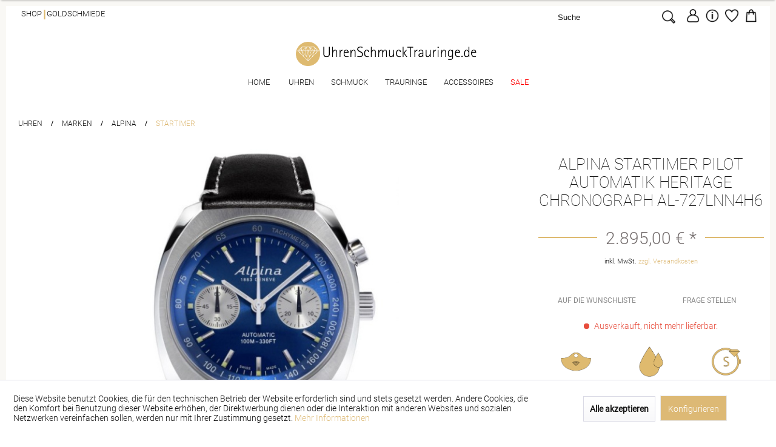

--- FILE ---
content_type: text/html; charset=UTF-8
request_url: https://www.uhrenschmucktrauringe.de/alpina-startimer-pilot-automatik-heritage-chronograph-al-727lnn4h6
body_size: 28742
content:
<!DOCTYPE html>



<html class="no-js" lang="de" itemscope="itemscope" itemtype="https://schema.org/WebPage">



    <head>


    <meta charset="utf-8">




    
    
        
            
    
        <meta name="author" content="" />
        <meta name="robots" content="index,follow" />
        <meta name="revisit-after" content="15 days" />
        <meta name="keywords" content="AL-727LNN4H6,  Alpina Startimer Pilot  Automatik Heritage Chronograph" />
        
        <meta name="description" content="Alpina Startimer Pilot Automatik Heritage Chronograph Collection, AL-725B4S6 für 2.895,00&amp;nbsp;€ online kaufen ⭐ autorisierter Händler ⭐ Trusted-Shop ⭐ Rechnungskauf ⭐" />
    

    
    
    

        
                    
                
                <meta property="og:type" content="product" />
                <meta property="og:site_name" content="UhrenSchmuckTrauringe.de" />
                <meta property="og:url" content="https://www.uhrenschmucktrauringe.de/alpina-startimer-pilot-automatik-heritage-chronograph-al-727lnn4h6" />
                <meta property="og:title" content="Alpina Startimer Pilot Automatik Heritage Chronograph AL-727LNN4H6" />
                <meta property="og:description" content=" 
  Automatikwerk  
  Alpina Startimer Heritage   
  AL-727LNN4H6   
 100m wasserdicht 
 Chronograph 
 Saphirglas 
 Dornschließe 
 Gehäuse: Edelstahl 
 Band: Leder 
 " />
                <meta property="og:image" content="https://www.uhrenschmucktrauringe.de/media/image/23/64/7b/AL-727LNN4H6-1-555x700.jpg" />
                
            
        
        
                    
                
                <meta name="twitter:card" content="product" />
                <meta name="twitter:site" content="UhrenSchmuckTrauringe.de" />
                <meta name="twitter:title" content="Alpina Startimer Pilot Automatik Heritage Chronograph AL-727LNN4H6" />
                <meta name="twitter:description" content=" 
  Automatikwerk  
  Alpina Startimer Heritage   
  AL-727LNN4H6   
 100m wasserdicht 
 Chronograph 
 Saphirglas 
 Dornschließe 
 Gehäuse: Edelstahl 
 Band: Leder 
 " />
                <meta name="twitter:image" content="https://www.uhrenschmucktrauringe.de/media/image/23/64/7b/AL-727LNN4H6-1-555x700.jpg" />
                
            
        
        
            
            <meta property="product:brand" content="Alpina" />
            <meta property="product:price" content="2895,00" />
            <meta property="product:product_link" content="https://www.uhrenschmucktrauringe.de/alpina-startimer-pilot-automatik-heritage-chronograph-al-727lnn4h6" />
            
        
    


    
        <meta itemprop="copyrightHolder" content="UhrenSchmuckTrauringe.de" />
        <meta itemprop="copyrightYear" content="2014" />
        <meta itemprop="isFamilyFriendly" content="True" />
        <meta itemprop="image" content="https://www.uhrenschmucktrauringe.de/media/image/30/25/24/logo-ersay.png" />
    

    
        <meta name="viewport" content="width=device-width, initial-scale=1.0">
        <meta name="mobile-web-app-capable" content="yes">
        <meta name="apple-mobile-web-app-title" content="UhrenSchmuckTrauringe.de">
        <meta name="apple-mobile-web-app-capable" content="yes">
        <meta name="apple-mobile-web-app-status-bar-style" content="default">
    

    
            

        

        
        
        
            
            
            
            
            
                    
    


        <meta name="easycredit-api-key" content="1.de.7409.1" />
    
    
    
        <meta name="easycredit-payment-types" content="INSTALLMENT" />
    
    <script type="module" src="https://ratenkauf.easycredit.de/api/resource/webcomponents/v3/easycredit-components/easycredit-components.esm.js"></script>





    <link rel="apple-touch-icon-precomposed" href="https://www.uhrenschmucktrauringe.de/media/image/62/30/f8/ersay_diamant_180_neu.png">
    <link rel="shortcut icon" href="https://www.uhrenschmucktrauringe.de/media/image/78/18/e3/ersay_diamant_150_neu.png">




    <meta name="msapplication-navbutton-color" content="#ddb975" />
    <meta name="application-name" content="UhrenSchmuckTrauringe.de" />
    <meta name="msapplication-starturl" content="https://www.uhrenschmucktrauringe.de/" />
    <meta name="msapplication-window" content="width=1024;height=768" />
    <meta name="msapplication-TileImage" content="https://www.uhrenschmucktrauringe.de/media/image/78/18/e3/ersay_diamant_150_neu.png"> 
    <meta name="msapplication-TileColor" content="#ddb975"> 




    <meta name="theme-color" content="#ddb975" />




    
                    
                
    <link rel="canonical" href="https://www.uhrenschmucktrauringe.de/alpina-startimer-pilot-automatik-heritage-chronograph-al-727lnn4h6" />

            
            






<title itemprop="name">Alpina Startimer Pilot Automatik Heritage Chronograph AL-727LNN4H6 | Startimer | Alpina | Marken | Uhren | UhrenSchmuckTrauringe.de            
            
</title>



    
            
            <link href="/web/cache/1767694522_d1bc1c8e3fea007e231ac78d9bce1fc0.css" media="all" rel="stylesheet" type="text/css" />
        
    
    






    




 
<!-- Google tag (gtag.js) -->
<script async src="https://www.googletagmanager.com/gtag/js?id=G-BWDZ0B8G9F"></script>
<script>
 
  window.dataLayer = window.dataLayer || [];
  function gtag(){dataLayer.push(arguments);}
  gtag('js', new Date());

  gtag('config', 'G-BWDZ0B8G9F');
 
</script>


</head>


<body class="is--ctl-detail is--act-index is--no-sidebar 	" >

    
    
        <div data-paypalUnifiedMetaDataContainer="true"
             data-paypalUnifiedRestoreOrderNumberUrl="https://www.uhrenschmucktrauringe.de/widgets/PaypalUnifiedOrderNumber/restoreOrderNumber"
                
             class="is--hidden">
        </div>
    

    
    
    
        
            
                    

        
            
        
    


    
            



    
        <div class="page-wrap">

            
            
                <noscript class="noscript-main">
                    
                    


                    
    
    



                    



        



        



    <div class="alert is--warning">

        
        
                    

        
        
            <div class="alert--icon">
                <i class="icon--element icon--warning"></i>
            </div>
        

        
        
            <div class="alert--content">
                                    Um UhrenSchmuckTrauringe.de in vollem Umfang nutzen zu k&ouml;nnen, empfehlen wir Ihnen Javascript in Ihrem Browser zu aktiveren.
                            </div>
        
    </div>

                </noscript>
            

            

            
            

	<header class="header-main">
		
		
			
   
    

    <div class="top-bar">

        
        
            <div class="container block-group">

            <div class="stores">
                <a href="/juwelier-ersay-shop-berlin">Shop</a><p> | </p> <a href="/goldschmiede-pankow">Goldschmiede</a>
            </div>

                
                
                    <nav class="top-bar--navigation block" role="menubar">
                        
    



    


                        

                        
                        
                        
                        	<div class="topbarBorder navigation--entry ">
	                        	<li class="navigation--entry entry--search" data-minlength="3" role="menuitem" data-search="true" aria-haspopup="true">
    					                <a class="btn entry--link entry--trigger" href="#show-hide--search" title="Suche anzeigen / schließen">
    					                    <i class="icon--search"></i>
    					
    					                    
    					                        <span class="search--display">Suchen</span>
    					                    
    					                </a>
    					
    					                
    					                
    					                	
    <form action="/search" method="get" class="main-search--form">
        

        
        

        

        
        
            <input type="search" name="sSearch" aria-label="Suche" class="main-search--field" autocomplete="off" autocapitalize="off" placeholder="Suche" maxlength="30"  />
        

        
        
            <button type="submit" class="main-search--button" aria-label="Suchen">

                
                
                    
                    
                    <img class="own-lupe" src="/themes/Frontend/Ersay/frontend/_public/src/img/misc/icons/lupe_1.png">
                

                
                
                    <span class="main-search--text">Suchen</span>
                
            </button>
        

        
        
            <div class="form--ajax-loader">&nbsp;</div>
        
    </form>

    
    
        <div class="main-search--results"></div>
    

	    
    					                
                                </li>
                        	</div>
                        
                        	<div class="topbarBorder-right  navigation--entry ">
	                        	<a class="customNavi" href="https://www.uhrenschmucktrauringe.de/account" title="Mein Konto"><img class="own-user" src="/themes/Frontend/Ersay/frontend/_public/src/img/misc/icons/user_b.png"></a>
                        	</div>
                        
                        	
                        	<div class="navigation--entry entry--service has--drop-down" role="menuitem" aria-haspopup="true" data-drop-down-menu="true">
                            <img class="own-info" src="/themes/Frontend/Ersay/frontend/_public/src/img/misc/icons/info.png" title="Shop Info und Service"> 
                         
                         

                            
                            
                                            <ul class="service--list is--rounded" role="menu">
                            <li class="service--entry" role="menuitem">
                    <a class="service--link" href="https://www.uhrenschmucktrauringe.de/agb" title="AGB" >
                        AGB
                    </a>
                </li>
                            <li class="service--entry" role="menuitem">
                    <a class="service--link" href="https://www.uhrenschmucktrauringe.de/datenschutz" title="Datenschutz" >
                        Datenschutz
                    </a>
                </li>
                            <li class="service--entry" role="menuitem">
                    <a class="service--link" href="https://www.uhrenschmucktrauringe.de/kontaktformular" title="Kontakt" target="_self">
                        Kontakt
                    </a>
                </li>
                            <li class="service--entry" role="menuitem">
                    <a class="service--link" href="https://www.uhrenschmucktrauringe.de/terminvereinbarung" title="Terminvereinbarung" target="_parent">
                        Terminvereinbarung
                    </a>
                </li>
                            <li class="service--entry" role="menuitem">
                    <a class="service--link" href="https://www.uhrenschmucktrauringe.de/faq" title="FAQ" >
                        FAQ
                    </a>
                </li>
                    </ul>
    
                            
                           </div>
                            
                            
                            
                            
                                
                                
                                    
    <li class="navigation--entry entry--notepad" role="menuitem">
        
        <a href="https://www.uhrenschmucktrauringe.de/note" title="Merkzettel" aria-label="Merkzettel" class="icon">
            <img class="own-heart" src="/themes/Frontend/Ersay/frontend/_public/src/img/misc/icons/herz.png">
                        </a>
    </li>







    <li class="navigation--entry entry--cart" role="menuitem">
        <a class="is--icon-left cart--link" href="https://www.uhrenschmucktrauringe.de/checkout/cart" title="Warenkorb">
            <span class="cart--display">
                                    Warenkorb
                            </span>

            <div class="rightCart">
                
                <img class="own-cart" src="/themes/Frontend/Ersay/frontend/_public/src/img/misc/icons/tuete.png">

                

                <span class="badge is--primary cart--quantity is--hidden">
                
                </span>
            </div>

        </a>
        <div class="ajax-loader">&nbsp;</div>
    </li>




                                
                            
			                
			                
			                    <div class="container--ajax-cart" data-collapse-cart="true" data-displayMode="offcanvas"></div>
			                
                        	
                        
                    </nav>
                
            </div>
        
    </div>

		

		
	</header>

	

    
    
    	<div class="header--navigation">
	    	<div class="container pure-g">

		    	<div class="pure-u-1 ">
				

				
			        
			            <div class="logo-main block-group" role="banner">

    
    
        <div class="logo--shop block">
            
            <a class="logo--link" href="https://www.uhrenschmucktrauringe.de/" title="UhrenSchmuckTrauringe.de - zur Startseite wechseln">
                <picture>
                    <source srcset="https://www.uhrenschmucktrauringe.de/media/image/30/25/24/logo-ersay.png" media="(min-width: 78.75em)">
                    <source srcset="https://www.uhrenschmucktrauringe.de/media/image/30/25/24/logo-ersay.png" media="(min-width: 64em)">
                    <source srcset="https://www.uhrenschmucktrauringe.de/media/image/30/25/24/logo-ersay.png" media="(min-width: 48em)">
                    <img srcset="https://www.uhrenschmucktrauringe.de/media/image/30/25/24/logo-ersay.png" alt="UhrenSchmuckTrauringe.de - zur Startseite wechseln" />
                </picture>
            </a>
        </div>
    
    

    
    
            

    
    
</div>
			        
			    </div>

			    <div class="pure-u-1">
	                <nav class="navigation-main" data-scroll-nav="true" data-showPosition="300">
				        <div class="container" data-menu-scroller="true" data-listSelector=".navigation--list.container" data-viewPortSelector=".navigation--list-wrapper">
				            
				                    <div class="navigation--list-wrapper">
        
            <ul class="navigation--list container" role="menubar" itemscope="itemscope" itemtype="http://schema.org/SiteNavigationElement">
                
			<li class="navigation--entry is--home" role="menuitem">
			
				<a class="navigation--link is--first" href="https://www.uhrenschmucktrauringe.de/" title="Home" itemprop="url">
					<span itemprop="name">Home</span>
				</a>
			
		</li>
	
	<li class="navigation--entry is--active" role="menuitem"><a class="navigation--link is--active" href="https://www.uhrenschmucktrauringe.de/uhren-online-und-in-berlin-kaufen" title="Uhren" itemprop="url"><span class="Uhren" itemprop="name">Uhren</span></a></li><li class="navigation--entry" role="menuitem"><a class="navigation--link" href="https://www.uhrenschmucktrauringe.de/schmuck-online-und-in-berlin-kaufen" title="Schmuck" itemprop="url"><span class="Schmuck" itemprop="name">Schmuck</span></a></li><li class="navigation--entry" role="menuitem"><a class="navigation--link" href="https://www.uhrenschmucktrauringe.de/trauringe-online-und-in-berlin-guenstig-kaufen" title="Trauringe" itemprop="url"><span class="Trauringe" itemprop="name">Trauringe</span></a></li><li class="navigation--entry" role="menuitem"><a class="navigation--link" href="https://www.uhrenschmucktrauringe.de/accessoires-zubehoer" title="Accessoires" itemprop="url"><span class="Accessoires" itemprop="name">Accessoires</span></a></li><li class="navigation--entry" role="menuitem"><a class="navigation--link" href="https://www.uhrenschmucktrauringe.de/sale" title="Sale" itemprop="url"><span class="Sale" itemprop="name">Sale</span></a></li>            </ul>
        
    </div>

				            
	
		<!-- START Standard-Mega-Menü Level 0 -->

<!-- ENDE Standard-Mega-Menü Level 0 -->

<!-- START One-Mega-Menü Level 0 -->

<!-- ENDE One-Mega-Menü Level 0 -->

<!-- START Standard-Mega-Menü und One-Mega-Menü Level 1 -->

<!-- ENDE Standard-Mega-Menü und One-Mega-Menü Level 1 -->

	<!-- START Standard-Mega-Menü -->
	<div class="advanced-menu" data-advanced-menu="true" data-hoverDelay="0">
				
						
					
						
			
			<div class="menu--container">
									<div class="mega-menu">
						<div class="drop-down grid-col-12">
							<div class="grid-row">												
																	
		
									
		<div class="grid-col-3">
			<a href="https://www.uhrenschmucktrauringe.de/uhren/" title="Antrieb" class="mega-item--level-0" itemprop="url">Antrieb</a>
								<ul class="mega-menu--level-1">
							
														
											
																				<li class="mega-item--level-1" role="menuitem">
		<a href="https://www.uhrenschmucktrauringe.de/automatik-uhren" title="Automatik" itemprop="url">Automatik</a>
	</li>
												
					
														
											
																				<li class="mega-item--level-1" role="menuitem">
		<a href="https://www.uhrenschmucktrauringe.de/quarz-uhren" title="Quarz" itemprop="url">Quarz</a>
	</li>
												
					
														
											
																				<li class="mega-item--level-1" role="menuitem">
		<a href="https://www.uhrenschmucktrauringe.de/kinetik-uhren" title="Kinetik" itemprop="url">Kinetik</a>
	</li>
												
					
														
											
																				<li class="mega-item--level-1" role="menuitem">
		<a href="https://www.uhrenschmucktrauringe.de/solar-uhren" title="Solar" itemprop="url">Solar</a>
	</li>
												
		
	</ul>

					</div>
		
		
		
									
		<div class="grid-col-3">
			<a href="https://www.uhrenschmucktrauringe.de/uhren/" title="Eigenschaften" class="mega-item--level-0" itemprop="url">Eigenschaften</a>
								<ul class="mega-menu--level-1">
							
														
											
																				<li class="mega-item--level-1" role="menuitem">
		<a href="https://www.uhrenschmucktrauringe.de/limitierte-uhren" title="Limited Edition&#039;s" itemprop="url">Limited Edition's</a>
	</li>
												
					
														
											
																				<li class="mega-item--level-1" role="menuitem">
		<a href="https://www.uhrenschmucktrauringe.de/special-editions-s" title="Special Edition&#039;s" itemprop="url">Special Edition's</a>
	</li>
												
					
														
											
																				<li class="mega-item--level-1" role="menuitem">
		<a href="https://www.uhrenschmucktrauringe.de/chronographen" title="Chronographen" itemprop="url">Chronographen</a>
	</li>
												
					
														
											
																				<li class="mega-item--level-1" role="menuitem">
		<a href="https://www.uhrenschmucktrauringe.de/uhren-mit-mondphase" title="Mondphase" itemprop="url">Mondphase</a>
	</li>
												
					
														
											
																				<li class="mega-item--level-1" role="menuitem">
		<a href="https://www.uhrenschmucktrauringe.de/smartwatch-uhren" title="Smartwatches" itemprop="url">Smartwatches</a>
	</li>
												
					
														
											
																				<li class="mega-item--level-1" role="menuitem">
		<a href="https://www.uhrenschmucktrauringe.de/taucheruhren" title="Taucheruhren" itemprop="url">Taucheruhren</a>
	</li>
												
					
														
											
																				<li class="mega-item--level-1" role="menuitem">
		<a href="https://www.uhrenschmucktrauringe.de/uhren-mit-lederband" title="Lederarmband" itemprop="url">Lederarmband</a>
	</li>
												
					
														
											
																				<li class="mega-item--level-1" role="menuitem">
		<a href="https://www.uhrenschmucktrauringe.de/uhren-mit-metallband" title="Metallband" itemprop="url">Metallband</a>
	</li>
												
					
														
											
																				<li class="mega-item--level-1" role="menuitem">
		<a href="https://www.uhrenschmucktrauringe.de/stand-und-grossuhren" title="Wecker &amp; Großuhren" itemprop="url">Wecker & Großuhren</a>
	</li>
												
					
														
											
																				<li class="mega-item--level-1" role="menuitem">
		<a href="https://www.uhrenschmucktrauringe.de/taschenuhren" title="Taschenuhren" itemprop="url">Taschenuhren</a>
	</li>
												
		
	</ul>

					</div>
		
		
		
									
		<div class="grid-col-3">
			<a href="https://www.uhrenschmucktrauringe.de/uhren/" title="Marken" class="mega-item--level-0" itemprop="url">Marken</a>
								<ul class="mega-menu--level-1">
							
														
											
																				<li class="mega-item--level-1" role="menuitem">
		<a href="https://www.uhrenschmucktrauringe.de/raymond-weil" title="Raymond Weil" itemprop="url">Raymond Weil</a>
	</li>
												
					
														
											
																				<li class="mega-item--level-1" role="menuitem">
		<a href="https://www.uhrenschmucktrauringe.de/frederique-constant-uhren-online-und-berlin-kaufen" title="Frederique Constant" itemprop="url">Frederique Constant</a>
	</li>
												
					
														
											
																				<li class="mega-item--level-1" role="menuitem">
		<a href="https://www.uhrenschmucktrauringe.de/seiko-uhren-online-und-in-berlin-kaufen" title="Seiko" itemprop="url">Seiko</a>
	</li>
												
					
														
											
																				<li class="mega-item--level-1" role="menuitem">
		<a href="https://www.uhrenschmucktrauringe.de/mido-uhren-online-und-in-berlin-kaufen" title="Mido" itemprop="url">Mido</a>
	</li>
												
					
														
											
																				<li class="mega-item--level-1" role="menuitem">
		<a href="https://www.uhrenschmucktrauringe.de/alpina" title="Alpina" itemprop="url">Alpina</a>
	</li>
												
					
														
											
																				<li class="mega-item--level-1" role="menuitem">
		<a href="https://www.uhrenschmucktrauringe.de/tissot-uhren-online-und-in-berlin-kaufen" title="Tissot" itemprop="url">Tissot</a>
	</li>
												
					
														
											
																				<li class="mega-item--level-1" role="menuitem">
		<a href="https://www.uhrenschmucktrauringe.de/citizen-uhren-online-und-in-berlin-kaufen" title="Citizen" itemprop="url">Citizen</a>
	</li>
												
					
														
											
																				<li class="mega-item--level-1" role="menuitem">
		<a href="https://www.uhrenschmucktrauringe.de/festina" title="Festina" itemprop="url">Festina</a>
	</li>
												
					
														
											
																				<li class="mega-item--level-1" role="menuitem">
		<a href="https://www.uhrenschmucktrauringe.de/pulsar" title="Pulsar" itemprop="url">Pulsar</a>
	</li>
												
					
														
											
																				<li class="mega-item--level-1" role="menuitem">
		<a href="https://www.uhrenschmucktrauringe.de/zeppelin" title="Zeppelin" itemprop="url">Zeppelin</a>
	</li>
												
		
	</ul>

					</div>
		
		
		

													
							</div>
						</div>
					</div>
								
			</div>
			
				
						
					
						
			
			<div class="menu--container">
									<div class="mega-menu">
						<div class="drop-down grid-col-12">
							<div class="grid-row">												
																	
		
									
		<div class="grid-col-3">
			<a href="https://www.uhrenschmucktrauringe.de/schmuck/" title="Material" class="mega-item--level-0" itemprop="url">Material</a>
								<ul class="mega-menu--level-1">
							
															
														
											
																				<li class="mega-item--level-1" role="menuitem">
		<a href="https://www.uhrenschmucktrauringe.de/schmuck/material/750-gold/" title="750 Gold" itemprop="url">750 Gold</a>
	</li>
												
					
														
											
																				<li class="mega-item--level-1" role="menuitem">
		<a href="https://www.uhrenschmucktrauringe.de/585-gold" title="585 Gold" itemprop="url">585 Gold</a>
	</li>
												
					
														
											
																				<li class="mega-item--level-1" role="menuitem">
		<a href="https://www.uhrenschmucktrauringe.de/333-gold" title="333 Gold" itemprop="url">333 Gold</a>
	</li>
												
					
														
											
																				<li class="mega-item--level-1" role="menuitem">
		<a href="https://www.uhrenschmucktrauringe.de/schmuck/material/925-silber/" title="925 Silber" itemprop="url">925 Silber</a>
	</li>
												
		
	</ul>

					</div>
		
		
		
									
		<div class="grid-col-3">
			<a href="https://www.uhrenschmucktrauringe.de/schmuck/" title="Trageart" class="mega-item--level-0" itemprop="url">Trageart</a>
								<ul class="mega-menu--level-1">
							
														
											
																				<li class="mega-item--level-1" role="menuitem">
		<a href="https://www.uhrenschmucktrauringe.de/schmuck-sets-online-guenstig-kaufen" title="Sets" itemprop="url">Sets</a>
	</li>
												
					
														
											
																				<li class="mega-item--level-1" role="menuitem">
		<a href="https://www.uhrenschmucktrauringe.de/ringe-online-und-berlin-guenstig-kaufen" title="Ringe" itemprop="url">Ringe</a>
	</li>
												
					
														
											
																				<li class="mega-item--level-1" role="menuitem">
		<a href="https://www.uhrenschmucktrauringe.de/solitaire-schmuck-guenstig-kaufen" title="Solitaire" itemprop="url">Solitaire</a>
	</li>
												
					
														
											
																				<li class="mega-item--level-1" role="menuitem">
		<a href="https://www.uhrenschmucktrauringe.de/ohrringe-in-gold-und-silber-guenstig-kaufen" title="Ohrringe" itemprop="url">Ohrringe</a>
	</li>
												
					
														
											
																				<li class="mega-item--level-1" role="menuitem">
		<a href="https://www.uhrenschmucktrauringe.de/anhaenger-online-und-in-berlin-guenstig-kaufen" title="Anhänger" itemprop="url">Anhänger</a>
	</li>
												
					
														
											
																				<li class="mega-item--level-1" role="menuitem">
		<a href="https://www.uhrenschmucktrauringe.de/kreuz-schmuck-online-und-berlin-guenstig-kaufen" title="Kreuz Schmuck" itemprop="url">Kreuz Schmuck</a>
	</li>
												
					
														
											
																				<li class="mega-item--level-1" role="menuitem">
		<a href="https://www.uhrenschmucktrauringe.de/herz-schmuck-online-und-berlin-guenstig-kaufen" title="Herz Schmuck" itemprop="url">Herz Schmuck</a>
	</li>
												
					
														
											
																				<li class="mega-item--level-1" role="menuitem">
		<a href="https://www.uhrenschmucktrauringe.de/ketten-collier-online-kaufen" title="Ketten &amp; Collier" itemprop="url">Ketten & Collier</a>
	</li>
												
					
														
											
																				<li class="mega-item--level-1" role="menuitem">
		<a href="https://www.uhrenschmucktrauringe.de/arbaender-und-armreifen-online-kaufen" title="Armbänder &amp; Armreifen" itemprop="url">Armbänder & Armreifen</a>
	</li>
												
		
	</ul>

					</div>
		
		
		
									
		<div class="grid-col-3">
			<a href="https://www.uhrenschmucktrauringe.de/schmuck/" title="Eigenschaften" class="mega-item--level-0" itemprop="url">Eigenschaften</a>
								<ul class="mega-menu--level-1">
							
														
											
																				<li class="mega-item--level-1" role="menuitem">
		<a href="https://www.uhrenschmucktrauringe.de/schmuck/eigenschaften/diamantschmuck/" title="Diamantschmuck" itemprop="url">Diamantschmuck</a>
	</li>
												
					
														
											
																				<li class="mega-item--level-1" role="menuitem">
		<a href="https://www.uhrenschmucktrauringe.de/schmuck/eigenschaften/farbsteine/" title="Farbsteine" itemprop="url">Farbsteine</a>
	</li>
												
					
														
											
																				<li class="mega-item--level-1" role="menuitem">
		<a href="https://www.uhrenschmucktrauringe.de/schmuck/eigenschaften/perlen/" title="Perlen" itemprop="url">Perlen</a>
	</li>
												
		
	</ul>

					</div>
		
		
		
				
		<div class="grid-col-3">
			<a href="https://www.uhrenschmucktrauringe.de/ersay" title="ersay" class="mega-item--level-0" itemprop="url">ersay</a>
								<ul class="mega-menu--level-1">
							
														
											
																				<li class="mega-item--level-1" role="menuitem">
		<a href="https://www.uhrenschmucktrauringe.de/schmuck-aus-meisterhand-goldschmiede-ersay-berlin" title="Atelier" itemprop="url">Atelier</a>
	</li>
												
					
														
																		
																				<li class="mega-item--level-1" role="menuitem">
		<a href="/berlin-schmuck-online-kaufen" title="Berlin Schmuck" itemprop="url" target="_parent">Berlin Schmuck</a>
	</li>
												
		
	</ul>

					</div>
		
		
		

													
							</div>
						</div>
					</div>
								
			</div>
			
				
						
					
						
			
			<div class="menu--container">
									<div class="mega-menu">
						<div class="drop-down grid-col-12">
							<div class="grid-row">												
																	
		
									
		<div class="grid-col-3">
			<a href="https://www.uhrenschmucktrauringe.de/trauringe/?p=1" title="Farbe" class="mega-item--level-0" itemprop="url">Farbe</a>
								<ul class="mega-menu--level-1">
							
														
											
																				<li class="mega-item--level-1" role="menuitem">
		<a href="https://www.uhrenschmucktrauringe.de/trauringe-gelbgold" title="Trauringe Gelb" itemprop="url">Trauringe Gelb</a>
	</li>
												
					
														
											
																				<li class="mega-item--level-1" role="menuitem">
		<a href="https://www.uhrenschmucktrauringe.de/trauringe-weissgold" title="Trauringe Weiß" itemprop="url">Trauringe Weiß</a>
	</li>
												
					
														
											
																				<li class="mega-item--level-1" role="menuitem">
		<a href="https://www.uhrenschmucktrauringe.de/trauringe-rotgold" title="Trauringe Rot" itemprop="url">Trauringe Rot</a>
	</li>
												
					
														
											
																				<li class="mega-item--level-1" role="menuitem">
		<a href="https://www.uhrenschmucktrauringe.de/trauringe-apricot" title="Trauringe Apricot" itemprop="url">Trauringe Apricot</a>
	</li>
												
					
														
											
																				<li class="mega-item--level-1" role="menuitem">
		<a href="https://www.uhrenschmucktrauringe.de/trauringe-mehrfarbig" title="Trauringe Mehrfarbig" itemprop="url">Trauringe Mehrfarbig</a>
	</li>
												
					
														
											
																				<li class="mega-item--level-1" role="menuitem">
		<a href="https://www.uhrenschmucktrauringe.de/trauringe-weiss-rot" title="Trauringe Weiß &amp; Rot" itemprop="url">Trauringe Weiß & Rot</a>
	</li>
												
					
														
											
																				<li class="mega-item--level-1" role="menuitem">
		<a href="https://www.uhrenschmucktrauringe.de/trauringe-weiss-gelb" title="Trauringe Weiß &amp; Gelb" itemprop="url">Trauringe Weiß & Gelb</a>
	</li>
												
					
														
											
																				<li class="mega-item--level-1" role="menuitem">
		<a href="https://www.uhrenschmucktrauringe.de/trauringe-weiss-apricot" title="Trauringe Weiß &amp; Apricot" itemprop="url">Trauringe Weiß & Apricot</a>
	</li>
												
		
	</ul>

					</div>
		
		
		
									
		<div class="grid-col-3">
			<a href="https://www.uhrenschmucktrauringe.de/trauringe/?p=1" title="Material" class="mega-item--level-0" itemprop="url">Material</a>
								<ul class="mega-menu--level-1">
							
														
											
																				<li class="mega-item--level-1" role="menuitem">
		<a href="https://www.uhrenschmucktrauringe.de/platin-trauringe" title="Trauringe Platin" itemprop="url">Trauringe Platin</a>
	</li>
												
					
														
											
																				<li class="mega-item--level-1" role="menuitem">
		<a href="https://www.uhrenschmucktrauringe.de/palladium-trauringe" title="Trauringe Palladium" itemprop="url">Trauringe Palladium</a>
	</li>
												
					
														
											
																				<li class="mega-item--level-1" role="menuitem">
		<a href="https://www.uhrenschmucktrauringe.de/carbon-trauringe" title="Trauringe Carbon" itemprop="url">Trauringe Carbon</a>
	</li>
												
					
														
											
																				<li class="mega-item--level-1" role="menuitem">
		<a href="https://www.uhrenschmucktrauringe.de/750-gold-trauringe" title="Trauringe 750 Gold" itemprop="url">Trauringe 750 Gold</a>
	</li>
												
					
														
											
																				<li class="mega-item--level-1" role="menuitem">
		<a href="https://www.uhrenschmucktrauringe.de/585-gold-trauringe" title="Trauringe 585 Gold" itemprop="url">Trauringe 585 Gold</a>
	</li>
												
					
														
											
																				<li class="mega-item--level-1" role="menuitem">
		<a href="https://www.uhrenschmucktrauringe.de/375-gold-trauringe" title="Trauringe 375 Gold" itemprop="url">Trauringe 375 Gold</a>
	</li>
												
					
														
											
																				<li class="mega-item--level-1" role="menuitem">
		<a href="https://www.uhrenschmucktrauringe.de/333-gold-trauringe" title="Trauringe 333 Gold" itemprop="url">Trauringe 333 Gold</a>
	</li>
												
					
														
											
																				<li class="mega-item--level-1" role="menuitem">
		<a href="https://www.uhrenschmucktrauringe.de/925-silber-trauringe" title="Trauringe 925 Silber" itemprop="url">Trauringe 925 Silber</a>
	</li>
												
					
														
											
																				<li class="mega-item--level-1" role="menuitem">
		<a href="https://www.uhrenschmucktrauringe.de/edelstahl-trauringe" title="Trauringe Edelstahl" itemprop="url">Trauringe Edelstahl</a>
	</li>
												
					
														
											
																				<li class="mega-item--level-1" role="menuitem">
		<a href="https://www.uhrenschmucktrauringe.de/titan-trauringe" title="Trauringe Titan" itemprop="url">Trauringe Titan</a>
	</li>
												
		
	</ul>

					</div>
		
		
		
									
		<div class="grid-col-3">
			<a href="https://www.uhrenschmucktrauringe.de/trauringe/?p=1" title="Marken" class="mega-item--level-0" itemprop="url">Marken</a>
								<ul class="mega-menu--level-1">
							
														
											
																				<li class="mega-item--level-1" role="menuitem">
		<a href="https://www.uhrenschmucktrauringe.de/furrer-jacot-trauringe" title="Furrer Jacot" itemprop="url">Furrer Jacot</a>
	</li>
												
					
														
											
																				<li class="mega-item--level-1" role="menuitem">
		<a href="https://www.uhrenschmucktrauringe.de/fischer-trauringe" title="Fischer" itemprop="url">Fischer</a>
	</li>
												
					
														
											
																				<li class="mega-item--level-1" role="menuitem">
		<a href="https://www.uhrenschmucktrauringe.de/bayer-trauringe" title="Bayer" itemprop="url">Bayer</a>
	</li>
												
					
														
											
																				<li class="mega-item--level-1" role="menuitem">
		<a href="https://www.uhrenschmucktrauringe.de/trauringe/marken/collection-ruesch/" title="Collection Ruesch" itemprop="url">Collection Ruesch</a>
	</li>
												
					
														
											
																				<li class="mega-item--level-1" role="menuitem">
		<a href="https://www.uhrenschmucktrauringe.de/trauringe/marken/simon-soehne/" title="Simon Söhne" itemprop="url">Simon Söhne</a>
	</li>
												
					
														
											
																				<li class="mega-item--level-1" role="menuitem">
		<a href="https://www.uhrenschmucktrauringe.de/trauringe/marken/rubin/" title="Rubin" itemprop="url">Rubin</a>
	</li>
												
		
	</ul>

					</div>
		
		
						
		

													
							</div>
						</div>
					</div>
								
			</div>
			
				
						
					
						
			
			<div class="menu--container">
									<div class="mega-menu">
						<div class="drop-down grid-col-12">
							<div class="grid-row">												
																	
		
				
		<div class="grid-col-3">
			<a href="https://www.uhrenschmucktrauringe.de/manschettenknoepfe" title="Manschettenknoepfe" class="mega-item--level-0" itemprop="url">Manschettenknoepfe</a>
																																	</div>
		
		
		
				
		<div class="grid-col-3">
			<a href="https://www.uhrenschmucktrauringe.de/accessoires/schreibgeraete/" title="Schreibgeräte" class="mega-item--level-0" itemprop="url">Schreibgeräte</a>
																																	</div>
		
		
		
				
		<div class="grid-col-3">
			<a href="https://www.uhrenschmucktrauringe.de/accessoires/aufbewahrung/" title="Aufbewahrung" class="mega-item--level-0" itemprop="url">Aufbewahrung</a>
																																	</div>
		
		
		
				
		<div class="grid-col-3">
			<a href="https://www.uhrenschmucktrauringe.de/accessoires-sonstiges" title="Sonstiges" class="mega-item--level-0" itemprop="url">Sonstiges</a>
																																	</div>
		
		
		
				
		<div class="grid-col-3">
			<a href="https://www.uhrenschmucktrauringe.de/accessoires/pflegemittel/" title="Pflegemittel" class="mega-item--level-0" itemprop="url">Pflegemittel</a>
																																	</div>
		
		
		
				
		<div class="grid-col-3">
			<a href="https://www.uhrenschmucktrauringe.de/accessoires/diademe/" title="Diademe" class="mega-item--level-0" itemprop="url">Diademe</a>
																																	</div>
		
		
		

													
							</div>
						</div>
					</div>
								
			</div>
			
				
						
					
						
			
			<div class="menu--container">
								
			</div>
			
			</div>
	<!-- ENDE Standard-Mega-Menü -->
	

				        </div>
				    </nav>

	                
	                    <nav class="shop--navigation block-group">
    <ul class="navigation--list block-group" role="menubar">

        
        
            <li class="navigation--entry entry--menu-left" role="menuitem">
                <a class="entry--link entry--trigger btn is--icon-left" href="#offcanvas--left" data-offcanvas="true" data-offCanvasSelector=".sidebar-main">
                    <i class="icon--menu"></i> Menü
                </a>
            </li>
        

        
        
        

        
        
        
    </ul>
</nav>
	                
	            </div>
	        </div>
    	</div>
	



            
                            

            
                <section class="content-main container block-group">

                    
                    
    
                    
                
                                                    <nav class="content--breadcrumb block">
                                
    
            
    
                                    <ul class="breadcrumb--list" role="menu" itemscope itemtype="https://schema.org/BreadcrumbList">

    
    

    
                    
                <li role="menuitem" class="breadcrumb--entry" itemprop="itemListElement"
                    itemscope itemtype="https://schema.org/ListItem">
                                            
                                                            <a class="breadcrumb--link" href="https://www.uhrenschmucktrauringe.de/uhren-online-und-in-berlin-kaufen" title="Uhren" itemprop="item">
                                    <link itemprop="url" href="https://www.uhrenschmucktrauringe.de/uhren-online-und-in-berlin-kaufen" />
                                    <span class="breadcrumb--title" itemprop="name">Uhren</span>
                                </a>
                                                        <meta itemprop="position" content="0" />
                        
                                    </li>
                                    <li role="none" class="breadcrumb--separator">
                        /
                    </li>
                            
                    
                <li role="menuitem" class="breadcrumb--entry" itemprop="itemListElement"
                    itemscope itemtype="https://schema.org/ListItem">
                                            
                                                            <a class="breadcrumb--link" href="https://www.uhrenschmucktrauringe.de/uhren" title="Marken" itemprop="item">
                                    <link itemprop="url" href="https://www.uhrenschmucktrauringe.de/uhren" />
                                    <span class="breadcrumb--title" itemprop="name">Marken</span>
                                </a>
                                                        <meta itemprop="position" content="1" />
                        
                                    </li>
                                    <li role="none" class="breadcrumb--separator">
                        /
                    </li>
                            
                    
                <li role="menuitem" class="breadcrumb--entry" itemprop="itemListElement"
                    itemscope itemtype="https://schema.org/ListItem">
                                            
                                                            <a class="breadcrumb--link" href="https://www.uhrenschmucktrauringe.de/alpina" title="Alpina" itemprop="item">
                                    <link itemprop="url" href="https://www.uhrenschmucktrauringe.de/alpina" />
                                    <span class="breadcrumb--title" itemprop="name">Alpina</span>
                                </a>
                                                        <meta itemprop="position" content="2" />
                        
                                    </li>
                                    <li role="none" class="breadcrumb--separator">
                        /
                    </li>
                            
                    
                <li role="menuitem" class="breadcrumb--entry is--active" itemprop="itemListElement"
                    itemscope itemtype="https://schema.org/ListItem">
                                            
                                                            <a class="breadcrumb--link" href="https://www.uhrenschmucktrauringe.de/alpina-startimer" title="Startimer" itemprop="item">
                                    <link itemprop="url" href="https://www.uhrenschmucktrauringe.de/alpina-startimer" />
                                    <span class="breadcrumb--title" itemprop="name">Startimer</span>
                                </a>
                                                        <meta itemprop="position" content="3" />
                        
                                    </li>
                            
            

    
</ul>
                                

                            </nav>
                                            
            
            


                    
                    
    
    
    
            


                    <div class="content-main--inner">

                        
                        
                                                            
<div id='cookie-consent' class='off-canvas is--left block-transition' data-cookie-consent-manager='true' data-cookieTimeout='7'>
    
        
            <div class='cookie-consent--header cookie-consent--close'>
                Cookie-Einstellungen

                <i class="icon--arrow-right"></i>
           </div>
        

        
            <div class='cookie-consent--description'>
                Diese Website benutzt Cookies, die für den technischen Betrieb der Website erforderlich sind und stets gesetzt werden. Andere Cookies, die den Komfort bei Benutzung dieser Website erhöhen, der Direktwerbung dienen oder die Interaktion mit anderen Websites und sozialen Netzwerken vereinfachen sollen, werden nur mit Ihrer Zustimmung gesetzt.
            </div>
        

                    
                    <div class='cookie-consent--configuration'>
                        
                            <div class='cookie-consent--configuration-header'>
                                <div class='cookie-consent--configuration-header-text'>Konfiguration</div>
                            </div>
                        

                        
                            <div class='cookie-consent--configuration-main'>
                                                                                                               <div class='cookie-consent--group'>
        
            <input type="hidden" class="cookie-consent--group-name" value="technical" />
        

        
            <label class="cookie-consent--group-state cookie-consent--state-input cookie-consent--required">
                <input type="checkbox" name="technical-state" class="cookie-consent--group-state-input" disabled="disabled" checked="checked"/>
                <span class="cookie-consent--state-input-element"></span>
            </label>
        

        
            <div class='cookie-consent--group-title' data-collapse-panel='true' data-contentSiblingSelector=".cookie-consent--group-container">
                <div class="cookie-consent--group-title-label cookie-consent--state-label">
                    Technisch erforderlich
                </div>

                <span class="cookie-consent--group-arrow is-icon--right">
                    <i class="icon--arrow-right"></i>
                </span>
            </div>
        

                    
                <div class='cookie-consent--group-container'>
                                            
                            <div class='cookie-consent--group-description'>
                                Diese Cookies sind für die Grundfunktionen des Shops notwendig.
                            </div>
                        
                    
                    <div class='cookie-consent--cookies-container'>
                                                        <div class='cookie-consent--cookie'>
        
            <input type="hidden" class="cookie-consent--cookie-name" value="cookieDeclined" />
        

        
            <label class="cookie-consent--cookie-state cookie-consent--state-input cookie-consent--required">
                <input type="checkbox" name="cookieDeclined-state" class="cookie-consent--cookie-state-input" disabled="disabled" checked="checked" />
                <span class="cookie-consent--state-input-element"></span>
            </label>
        

        
            <div class='cookie--label cookie-consent--state-label'>
                "Alle Cookies ablehnen" Cookie
            </div>
        
    </div>
                                                        <div class='cookie-consent--cookie'>
        
            <input type="hidden" class="cookie-consent--cookie-name" value="allowCookie" />
        

        
            <label class="cookie-consent--cookie-state cookie-consent--state-input cookie-consent--required">
                <input type="checkbox" name="allowCookie-state" class="cookie-consent--cookie-state-input" disabled="disabled" checked="checked" />
                <span class="cookie-consent--state-input-element"></span>
            </label>
        

        
            <div class='cookie--label cookie-consent--state-label'>
                "Alle Cookies annehmen" Cookie
            </div>
        
    </div>
                                                        <div class='cookie-consent--cookie'>
        
            <input type="hidden" class="cookie-consent--cookie-name" value="apay-session-set" />
        

        
            <label class="cookie-consent--cookie-state cookie-consent--state-input cookie-consent--required">
                <input type="checkbox" name="apay-session-set-state" class="cookie-consent--cookie-state-input" disabled="disabled" checked="checked" />
                <span class="cookie-consent--state-input-element"></span>
            </label>
        

        
            <div class='cookie--label cookie-consent--state-label'>
                Amazon Pay
            </div>
        
    </div>
                                                        <div class='cookie-consent--cookie'>
        
            <input type="hidden" class="cookie-consent--cookie-name" value="shop" />
        

        
            <label class="cookie-consent--cookie-state cookie-consent--state-input cookie-consent--required">
                <input type="checkbox" name="shop-state" class="cookie-consent--cookie-state-input" disabled="disabled" checked="checked" />
                <span class="cookie-consent--state-input-element"></span>
            </label>
        

        
            <div class='cookie--label cookie-consent--state-label'>
                Ausgewählter Shop
            </div>
        
    </div>
                                                        <div class='cookie-consent--cookie'>
        
            <input type="hidden" class="cookie-consent--cookie-name" value="csrf_token" />
        

        
            <label class="cookie-consent--cookie-state cookie-consent--state-input cookie-consent--required">
                <input type="checkbox" name="csrf_token-state" class="cookie-consent--cookie-state-input" disabled="disabled" checked="checked" />
                <span class="cookie-consent--state-input-element"></span>
            </label>
        

        
            <div class='cookie--label cookie-consent--state-label'>
                CSRF-Token
            </div>
        
    </div>
                                                        <div class='cookie-consent--cookie'>
        
            <input type="hidden" class="cookie-consent--cookie-name" value="cookiePreferences" />
        

        
            <label class="cookie-consent--cookie-state cookie-consent--state-input cookie-consent--required">
                <input type="checkbox" name="cookiePreferences-state" class="cookie-consent--cookie-state-input" disabled="disabled" checked="checked" />
                <span class="cookie-consent--state-input-element"></span>
            </label>
        

        
            <div class='cookie--label cookie-consent--state-label'>
                Cookie-Einstellungen
            </div>
        
    </div>
                                                        <div class='cookie-consent--cookie'>
        
            <input type="hidden" class="cookie-consent--cookie-name" value="x-cache-context-hash" />
        

        
            <label class="cookie-consent--cookie-state cookie-consent--state-input cookie-consent--required">
                <input type="checkbox" name="x-cache-context-hash-state" class="cookie-consent--cookie-state-input" disabled="disabled" checked="checked" />
                <span class="cookie-consent--state-input-element"></span>
            </label>
        

        
            <div class='cookie--label cookie-consent--state-label'>
                Individuelle Preise
            </div>
        
    </div>
                                                        <div class='cookie-consent--cookie'>
        
            <input type="hidden" class="cookie-consent--cookie-name" value="slt" />
        

        
            <label class="cookie-consent--cookie-state cookie-consent--state-input cookie-consent--required">
                <input type="checkbox" name="slt-state" class="cookie-consent--cookie-state-input" disabled="disabled" checked="checked" />
                <span class="cookie-consent--state-input-element"></span>
            </label>
        

        
            <div class='cookie--label cookie-consent--state-label'>
                Kunden-Wiedererkennung
            </div>
        
    </div>
                                                        <div class='cookie-consent--cookie'>
        
            <input type="hidden" class="cookie-consent--cookie-name" value="nocache" />
        

        
            <label class="cookie-consent--cookie-state cookie-consent--state-input cookie-consent--required">
                <input type="checkbox" name="nocache-state" class="cookie-consent--cookie-state-input" disabled="disabled" checked="checked" />
                <span class="cookie-consent--state-input-element"></span>
            </label>
        

        
            <div class='cookie--label cookie-consent--state-label'>
                Kundenspezifisches Caching
            </div>
        
    </div>
                                                        <div class='cookie-consent--cookie'>
        
            <input type="hidden" class="cookie-consent--cookie-name" value="paypal-cookies" />
        

        
            <label class="cookie-consent--cookie-state cookie-consent--state-input cookie-consent--required">
                <input type="checkbox" name="paypal-cookies-state" class="cookie-consent--cookie-state-input" disabled="disabled" checked="checked" />
                <span class="cookie-consent--state-input-element"></span>
            </label>
        

        
            <div class='cookie--label cookie-consent--state-label'>
                PayPal-Zahlungen
            </div>
        
    </div>
                                                        <div class='cookie-consent--cookie'>
        
            <input type="hidden" class="cookie-consent--cookie-name" value="session" />
        

        
            <label class="cookie-consent--cookie-state cookie-consent--state-input cookie-consent--required">
                <input type="checkbox" name="session-state" class="cookie-consent--cookie-state-input" disabled="disabled" checked="checked" />
                <span class="cookie-consent--state-input-element"></span>
            </label>
        

        
            <div class='cookie--label cookie-consent--state-label'>
                Session
            </div>
        
    </div>
                                                        <div class='cookie-consent--cookie'>
        
            <input type="hidden" class="cookie-consent--cookie-name" value="currency" />
        

        
            <label class="cookie-consent--cookie-state cookie-consent--state-input cookie-consent--required">
                <input type="checkbox" name="currency-state" class="cookie-consent--cookie-state-input" disabled="disabled" checked="checked" />
                <span class="cookie-consent--state-input-element"></span>
            </label>
        

        
            <div class='cookie--label cookie-consent--state-label'>
                Währungswechsel
            </div>
        
    </div>
                                            </div>
                </div>
            
            </div>

                                                                                                                                                   <div class='cookie-consent--group'>
        
            <input type="hidden" class="cookie-consent--group-name" value="comfort" />
        

        
            <label class="cookie-consent--group-state cookie-consent--state-input">
                <input type="checkbox" name="comfort-state" class="cookie-consent--group-state-input"/>
                <span class="cookie-consent--state-input-element"></span>
            </label>
        

        
            <div class='cookie-consent--group-title' data-collapse-panel='true' data-contentSiblingSelector=".cookie-consent--group-container">
                <div class="cookie-consent--group-title-label cookie-consent--state-label">
                    Komfortfunktionen
                </div>

                <span class="cookie-consent--group-arrow is-icon--right">
                    <i class="icon--arrow-right"></i>
                </span>
            </div>
        

                    
                <div class='cookie-consent--group-container'>
                                            
                            <div class='cookie-consent--group-description'>
                                Diese Cookies werden genutzt um das Einkaufserlebnis noch ansprechender zu gestalten, beispielsweise für die Wiedererkennung des Besuchers.
                            </div>
                        
                    
                    <div class='cookie-consent--cookies-container'>
                                                        <div class='cookie-consent--cookie'>
        
            <input type="hidden" class="cookie-consent--cookie-name" value="sUniqueID" />
        

        
            <label class="cookie-consent--cookie-state cookie-consent--state-input">
                <input type="checkbox" name="sUniqueID-state" class="cookie-consent--cookie-state-input" />
                <span class="cookie-consent--state-input-element"></span>
            </label>
        

        
            <div class='cookie--label cookie-consent--state-label'>
                Merkzettel
            </div>
        
    </div>
                                            </div>
                </div>
            
            </div>

                                                                                                                                                                                                                       <div class='cookie-consent--group'>
        
            <input type="hidden" class="cookie-consent--group-name" value="statistics" />
        

        
            <label class="cookie-consent--group-state cookie-consent--state-input">
                <input type="checkbox" name="statistics-state" class="cookie-consent--group-state-input"/>
                <span class="cookie-consent--state-input-element"></span>
            </label>
        

        
            <div class='cookie-consent--group-title' data-collapse-panel='true' data-contentSiblingSelector=".cookie-consent--group-container">
                <div class="cookie-consent--group-title-label cookie-consent--state-label">
                    Statistik & Tracking
                </div>

                <span class="cookie-consent--group-arrow is-icon--right">
                    <i class="icon--arrow-right"></i>
                </span>
            </div>
        

                    
                <div class='cookie-consent--group-container'>
                    
                    <div class='cookie-consent--cookies-container'>
                                                        <div class='cookie-consent--cookie'>
        
            <input type="hidden" class="cookie-consent--cookie-name" value="x-ua-device" />
        

        
            <label class="cookie-consent--cookie-state cookie-consent--state-input">
                <input type="checkbox" name="x-ua-device-state" class="cookie-consent--cookie-state-input" />
                <span class="cookie-consent--state-input-element"></span>
            </label>
        

        
            <div class='cookie--label cookie-consent--state-label'>
                Endgeräteerkennung
            </div>
        
    </div>
                                                        <div class='cookie-consent--cookie'>
        
            <input type="hidden" class="cookie-consent--cookie-name" value="_ga" />
        

        
            <label class="cookie-consent--cookie-state cookie-consent--state-input">
                <input type="checkbox" name="_ga-state" class="cookie-consent--cookie-state-input" />
                <span class="cookie-consent--state-input-element"></span>
            </label>
        

        
            <div class='cookie--label cookie-consent--state-label'>
                Google Analytics
            </div>
        
    </div>
                                                        <div class='cookie-consent--cookie'>
        
            <input type="hidden" class="cookie-consent--cookie-name" value="partner" />
        

        
            <label class="cookie-consent--cookie-state cookie-consent--state-input">
                <input type="checkbox" name="partner-state" class="cookie-consent--cookie-state-input" />
                <span class="cookie-consent--state-input-element"></span>
            </label>
        

        
            <div class='cookie--label cookie-consent--state-label'>
                Partnerprogramm
            </div>
        
    </div>
                                            </div>
                </div>
            
            </div>

                                                                                                                                                                    </div>
                        
                    </div>
            

            
                <div class="cookie-consent--save">
                    <input class="cookie-consent--save-button btn is--primary" type="button" value="Einstellungen speichern" />
                </div>
            
            
</div>
                                                    

                        
                        
                                <aside class="sidebar-main off-canvas">
        
            
            
                <div class="navigation--smartphone">
                    <ul class="navigation--list ">
                        
                        
                            <li class="navigation--entry entry--close-off-canvas">
                                <a href="#close-categories-menu" title="Menü schließen" class="navigation--link">
                                    Menü schließen <i class="icon--arrow-right"></i>
                                </a>
                            </li>
                        
                    </ul>

                    
                    
                        <div class="mobile--switches">
                            
    



    

                        </div>
                    
                </div>
            

            
                
                                                                

            
    
                <div class="sidebar--categories-wrapper"
                     data-subcategory-nav="true"
                     data-mainCategoryId="3"
                     data-categoryId="251"
                     data-fetchUrl="/widgets/listing/getCategory/categoryId/251">

                    
                    

                        
                        
                            <div class="categories--headline navigation--headline">
                                Kategorien
                            </div>
                        

                        
                        
                            <div class="sidebar--categories-navigation">
                                

        <ul class="sidebar--navigation categories--navigation navigation--list is--drop-down is--level0 is--rounded" role="menu">
        
                    
                                    <li class="navigation--entry is--active has--sub-categories has--sub-children" role="menuitem">
                        <a class="navigation--link is--active has--sub-categories link--go-forward"
                           href="https://www.uhrenschmucktrauringe.de/uhren-online-und-in-berlin-kaufen"
                           data-categoryId="36"
                           data-fetchUrl="/widgets/listing/getCategory/categoryId/36"
                           title="Uhren"
                           >
                            Uhren

                                                            <span class="is--icon-right">
                                    <i class="icon--arrow-right"></i>
                                </span>
                                                    </a>
                        
                                                                <ul class="sidebar--navigation categories--navigation navigation--list is--level1 is--rounded" role="menu">
        
                    
                                    <li class="navigation--entry has--sub-children" role="menuitem">
                        <a class="navigation--link link--go-forward"
                           href="https://www.uhrenschmucktrauringe.de/uhren/"
                           data-categoryId="200"
                           data-fetchUrl="/widgets/listing/getCategory/categoryId/200"
                           title="Antrieb"
                           >
                            Antrieb

                                                            <span class="is--icon-right">
                                    <i class="icon--arrow-right"></i>
                                </span>
                                                    </a>
                        
                                                    
                    </li>
                            
                    
                                    <li class="navigation--entry has--sub-children" role="menuitem">
                        <a class="navigation--link link--go-forward"
                           href="https://www.uhrenschmucktrauringe.de/uhren/"
                           data-categoryId="207"
                           data-fetchUrl="/widgets/listing/getCategory/categoryId/207"
                           title="Eigenschaften"
                           >
                            Eigenschaften

                                                            <span class="is--icon-right">
                                    <i class="icon--arrow-right"></i>
                                </span>
                                                    </a>
                        
                                                    
                    </li>
                            
                    
                                    <li class="navigation--entry is--active has--sub-categories has--sub-children" role="menuitem">
                        <a class="navigation--link is--active has--sub-categories link--go-forward"
                           href="https://www.uhrenschmucktrauringe.de/uhren/"
                           data-categoryId="205"
                           data-fetchUrl="/widgets/listing/getCategory/categoryId/205"
                           title="Marken"
                           >
                            Marken

                                                            <span class="is--icon-right">
                                    <i class="icon--arrow-right"></i>
                                </span>
                                                    </a>
                        
                                                                <ul class="sidebar--navigation categories--navigation navigation--list is--level2 navigation--level-high is--rounded" role="menu">
        
                    
                                    <li class="navigation--entry has--sub-children" role="menuitem">
                        <a class="navigation--link link--go-forward"
                           href="https://www.uhrenschmucktrauringe.de/raymond-weil"
                           data-categoryId="45"
                           data-fetchUrl="/widgets/listing/getCategory/categoryId/45"
                           title="Raymond Weil"
                           >
                            Raymond Weil

                                                            <span class="is--icon-right">
                                    <i class="icon--arrow-right"></i>
                                </span>
                                                    </a>
                        
                                                    
                    </li>
                            
                    
                                    <li class="navigation--entry has--sub-children" role="menuitem">
                        <a class="navigation--link link--go-forward"
                           href="https://www.uhrenschmucktrauringe.de/frederique-constant-uhren-online-und-berlin-kaufen"
                           data-categoryId="47"
                           data-fetchUrl="/widgets/listing/getCategory/categoryId/47"
                           title="Frederique Constant"
                           >
                            Frederique Constant

                                                            <span class="is--icon-right">
                                    <i class="icon--arrow-right"></i>
                                </span>
                                                    </a>
                        
                                                    
                    </li>
                            
                    
                                    <li class="navigation--entry has--sub-children" role="menuitem">
                        <a class="navigation--link link--go-forward"
                           href="https://www.uhrenschmucktrauringe.de/seiko-uhren-online-und-in-berlin-kaufen"
                           data-categoryId="49"
                           data-fetchUrl="/widgets/listing/getCategory/categoryId/49"
                           title="Seiko"
                           >
                            Seiko

                                                            <span class="is--icon-right">
                                    <i class="icon--arrow-right"></i>
                                </span>
                                                    </a>
                        
                                                    
                    </li>
                            
                    
                                    <li class="navigation--entry has--sub-children" role="menuitem">
                        <a class="navigation--link link--go-forward"
                           href="https://www.uhrenschmucktrauringe.de/mido-uhren-online-und-in-berlin-kaufen"
                           data-categoryId="48"
                           data-fetchUrl="/widgets/listing/getCategory/categoryId/48"
                           title="Mido"
                           >
                            Mido

                                                            <span class="is--icon-right">
                                    <i class="icon--arrow-right"></i>
                                </span>
                                                    </a>
                        
                                                    
                    </li>
                            
                    
                                    <li class="navigation--entry is--active has--sub-categories has--sub-children" role="menuitem">
                        <a class="navigation--link is--active has--sub-categories link--go-forward"
                           href="https://www.uhrenschmucktrauringe.de/alpina"
                           data-categoryId="232"
                           data-fetchUrl="/widgets/listing/getCategory/categoryId/232"
                           title="Alpina"
                           >
                            Alpina

                                                            <span class="is--icon-right">
                                    <i class="icon--arrow-right"></i>
                                </span>
                                                    </a>
                        
                                                                <ul class="sidebar--navigation categories--navigation navigation--list is--level3 navigation--level-high is--rounded" role="menu">
        
                    
                                    <li class="navigation--entry" role="menuitem">
                        <a class="navigation--link"
                           href="https://www.uhrenschmucktrauringe.de/cat/index/sCategory/280"
                           data-categoryId="280"
                           data-fetchUrl="/widgets/listing/getCategory/categoryId/280"
                           title="Heritage"
                           >
                            Heritage

                                                    </a>
                        
                                                    
                    </li>
                            
                    
                                    <li class="navigation--entry" role="menuitem">
                        <a class="navigation--link"
                           href="https://www.uhrenschmucktrauringe.de/alpina-alpinerx"
                           data-categoryId="249"
                           data-fetchUrl="/widgets/listing/getCategory/categoryId/249"
                           title="Alpiner X"
                           >
                            Alpiner X

                                                    </a>
                        
                                                    
                    </li>
                            
                    
                                    <li class="navigation--entry" role="menuitem">
                        <a class="navigation--link"
                           href="https://www.uhrenschmucktrauringe.de/alpina-alpiner"
                           data-categoryId="250"
                           data-fetchUrl="/widgets/listing/getCategory/categoryId/250"
                           title="Alpiner"
                           >
                            Alpiner

                                                    </a>
                        
                                                    
                    </li>
                            
                    
                                    <li class="navigation--entry is--active" role="menuitem">
                        <a class="navigation--link is--active"
                           href="https://www.uhrenschmucktrauringe.de/alpina-startimer"
                           data-categoryId="251"
                           data-fetchUrl="/widgets/listing/getCategory/categoryId/251"
                           title="Startimer"
                           >
                            Startimer

                                                    </a>
                        
                                                    
                    </li>
                            
                    
                                    <li class="navigation--entry" role="menuitem">
                        <a class="navigation--link"
                           href="https://www.uhrenschmucktrauringe.de/alpina-comtesse"
                           data-categoryId="252"
                           data-fetchUrl="/widgets/listing/getCategory/categoryId/252"
                           title="Comtesse"
                           >
                            Comtesse

                                                    </a>
                        
                                                    
                    </li>
                            
                    
                                    <li class="navigation--entry" role="menuitem">
                        <a class="navigation--link"
                           href="https://www.uhrenschmucktrauringe.de/alpina-seastrong"
                           data-categoryId="248"
                           data-fetchUrl="/widgets/listing/getCategory/categoryId/248"
                           title="Seastrong"
                           >
                            Seastrong

                                                    </a>
                        
                                                    
                    </li>
                            
                
    </ul>

                                                    
                    </li>
                            
                    
                                    <li class="navigation--entry has--sub-children" role="menuitem">
                        <a class="navigation--link link--go-forward"
                           href="https://www.uhrenschmucktrauringe.de/tissot-uhren-online-und-in-berlin-kaufen"
                           data-categoryId="264"
                           data-fetchUrl="/widgets/listing/getCategory/categoryId/264"
                           title="Tissot"
                           >
                            Tissot

                                                            <span class="is--icon-right">
                                    <i class="icon--arrow-right"></i>
                                </span>
                                                    </a>
                        
                                                    
                    </li>
                            
                    
                                    <li class="navigation--entry has--sub-children" role="menuitem">
                        <a class="navigation--link link--go-forward"
                           href="https://www.uhrenschmucktrauringe.de/citizen-uhren-online-und-in-berlin-kaufen"
                           data-categoryId="50"
                           data-fetchUrl="/widgets/listing/getCategory/categoryId/50"
                           title="Citizen"
                           >
                            Citizen

                                                            <span class="is--icon-right">
                                    <i class="icon--arrow-right"></i>
                                </span>
                                                    </a>
                        
                                                    
                    </li>
                            
                    
                                    <li class="navigation--entry has--sub-children" role="menuitem">
                        <a class="navigation--link link--go-forward"
                           href="https://www.uhrenschmucktrauringe.de/festina"
                           data-categoryId="51"
                           data-fetchUrl="/widgets/listing/getCategory/categoryId/51"
                           title="Festina"
                           >
                            Festina

                                                            <span class="is--icon-right">
                                    <i class="icon--arrow-right"></i>
                                </span>
                                                    </a>
                        
                                                    
                    </li>
                            
                    
                                    <li class="navigation--entry has--sub-children" role="menuitem">
                        <a class="navigation--link link--go-forward"
                           href="https://www.uhrenschmucktrauringe.de/pulsar"
                           data-categoryId="53"
                           data-fetchUrl="/widgets/listing/getCategory/categoryId/53"
                           title="Pulsar"
                           >
                            Pulsar

                                                            <span class="is--icon-right">
                                    <i class="icon--arrow-right"></i>
                                </span>
                                                    </a>
                        
                                                    
                    </li>
                            
                    
                                    <li class="navigation--entry" role="menuitem">
                        <a class="navigation--link"
                           href="https://www.uhrenschmucktrauringe.de/zeppelin"
                           data-categoryId="55"
                           data-fetchUrl="/widgets/listing/getCategory/categoryId/55"
                           title="Zeppelin"
                           >
                            Zeppelin

                                                    </a>
                        
                                                    
                    </li>
                            
                
    </ul>

                                                    
                    </li>
                            
                
    </ul>

                                                    
                    </li>
                            
                    
                                    <li class="navigation--entry has--sub-children" role="menuitem">
                        <a class="navigation--link link--go-forward"
                           href="https://www.uhrenschmucktrauringe.de/schmuck-online-und-in-berlin-kaufen"
                           data-categoryId="37"
                           data-fetchUrl="/widgets/listing/getCategory/categoryId/37"
                           title="Schmuck"
                           >
                            Schmuck

                                                            <span class="is--icon-right">
                                    <i class="icon--arrow-right"></i>
                                </span>
                                                    </a>
                        
                                                    
                    </li>
                            
                    
                                    <li class="navigation--entry has--sub-children" role="menuitem">
                        <a class="navigation--link link--go-forward"
                           href="https://www.uhrenschmucktrauringe.de/trauringe-online-und-in-berlin-guenstig-kaufen"
                           data-categoryId="38"
                           data-fetchUrl="/widgets/listing/getCategory/categoryId/38"
                           title="Trauringe"
                           >
                            Trauringe

                                                            <span class="is--icon-right">
                                    <i class="icon--arrow-right"></i>
                                </span>
                                                    </a>
                        
                                                    
                    </li>
                            
                    
                                    <li class="navigation--entry has--sub-children" role="menuitem">
                        <a class="navigation--link link--go-forward"
                           href="https://www.uhrenschmucktrauringe.de/accessoires-zubehoer"
                           data-categoryId="39"
                           data-fetchUrl="/widgets/listing/getCategory/categoryId/39"
                           title="Accessoires"
                           >
                            Accessoires

                                                            <span class="is--icon-right">
                                    <i class="icon--arrow-right"></i>
                                </span>
                                                    </a>
                        
                                                    
                    </li>
                            
                    
                                    <li class="navigation--entry" role="menuitem">
                        <a class="navigation--link"
                           href="https://www.uhrenschmucktrauringe.de/sale"
                           data-categoryId="153"
                           data-fetchUrl="/widgets/listing/getCategory/categoryId/153"
                           title="Sale"
                           >
                            Sale

                                                    </a>
                        
                                                    
                    </li>
                            
                
    </ul>

                            </div>
                        
                    

                    
                    
    
                        

                    

    
            

                </div>
            
    
        
    

        
    </aside>

                        

                        
                        
                            <div class="content--wrapper">
                                
    
                                
    
    
        
            
     
<div class="content product--details" itemscope itemtype="https://schema.org/Product" data-ajax-wishlist="true" data-compare-ajax="true" data-ajax-variants-container="true">

    
    

        
        
            

    
    
        

    

    <div class="product--detail-upper block-group">
    
        
        <div class="product--image-container image-slider product--image-zoom"
             data-image-slider="true" data-image-gallery="true" data-maxZoom="0"
            data-thumbnails=".image--thumbnails" >
            
                                                                                                                                                                                                                                                                                                                                                                                                                                                                                                                                                                                                                                                                                                                                                                                                                                                                                                                                                                                                                                                                                                                                                    
            
                            

            
                
    
    
            

    
    
        <div class="image-slider--container no--thumbnails">
            <div class="image-slider--slide">

                
                    <div class="image--box image-slider--item">

                        

                            
                            
                            <span class="image--element"
                                                                     data-img-large="https://www.uhrenschmucktrauringe.de/media/image/01/ba/b4/AL-727LNN4H6-1-555x700_1280x1280.jpg"
                                   data-img-small="https://www.uhrenschmucktrauringe.de/media/image/b9/59/34/AL-727LNN4H6-1-555x700_200x200.jpg"
                                   data-img-original="https://www.uhrenschmucktrauringe.de/media/image/23/64/7b/AL-727LNN4H6-1-555x700.jpg"
                                                                     data-alt="Alpina Startimer Pilot Automatik Heritage Chronograph AL-727LNN4H6">

                                
                                
                                
                                    <span class="image--media">
                                                                                    
                                                <img srcset="https://www.uhrenschmucktrauringe.de/media/image/e3/17/44/AL-727LNN4H6-1-555x700_600x600.jpg, https://www.uhrenschmucktrauringe.de/media/image/fb/f8/f4/AL-727LNN4H6-1-555x700_600x600@2x.jpg 2x"
                                                      src="https://www.uhrenschmucktrauringe.de/media/image/e3/17/44/AL-727LNN4H6-1-555x700_600x600.jpg"
                                                      alt="Alpina Startimer Pilot Automatik Heritage Chronograph AL-727LNN4H6"
                                                      itemprop="image" />
                                            
                                                                            </span>
                                
                            </span>
                        
                    </div>
                

                            </div>
        </div>
    

    
    
            

            

        </div>
        

        
        
            	

	<div class="product--buybox block">

		
			<h1 class="product--title" itemprop="name">
				Alpina Startimer Pilot Automatik Heritage Chronograph AL-727LNN4H6
			</h1>
		

		
    
        
            
			<div class="is--hidden" itemprop="brand" itemtype="https://schema.org/Brand" itemscope>
				<meta itemprop="name" content="Alpina" />
			</div>
		
        

        
                    
                <span itemprop="manufacturer" content="Alpina"></span>
            
            


		
							<meta itemprop="weight" content="0.5 kg"/>
					

		
					

		
					

		
					

		
					

		
			
							


                    
    
    



        



        



        



    <div class="alert is--error is--rounded">

        
        
                    

        
        
            <div class="alert--icon">
                <i class="icon--element icon--cross"></i>
            </div>
        

        
        
            <div class="alert--content">
                                    Dieser Artikel steht derzeit nicht zur Verfügung!
                            </div>
        
    </div>

					

		
		
					

		
		
    
        
            
			<div itemprop="offers" itemscope itemtype="https://schema.org/Offer" class="buybox--inner">

				
    
        
            
					
					
						<meta itemprop="priceCurrency" content="EUR"/>
					

					
						
					

					

					
						<meta itemprop="url" content="https://www.uhrenschmucktrauringe.de/alpina-startimer-pilot-automatik-heritage-chronograph-al-727lnn4h6"/>
					

					    
            <div class="product--price price--default has--line">

            
            
                                    
                    
                        <span class="price--content content--default">
                                <meta itemprop="price" content="2895.00">
                            2.895,00&nbsp;&euro; *
                            </span>
                    
                            

           
        </div>
    
    
    
    
    

        <div class="tax-and-discount-wrapper">
            <p class="product--tax" data-content="" data-modalbox="true" data-targetSelector="a" data-mode="ajax">
                inkl. MwSt. <a title="Versandkosten" href="https://www.uhrenschmucktrauringe.de/versand-und-zahlungsbedingungen" style="text-decoration:underline">zzgl. Versandkosten</a>
            </p>
             
                
                                    
        </div>


        <div class="clear"></div>

        

        
    

    
    

        
                    
    <div class="product--delivery">
        
                                        
                    <link itemprop="availability" href="https://schema.org/LimitedAvailability" />
                    <p class="delivery--information">
                        <span class="delivery--text delivery--text-not-available">
                            <i class="delivery--status-icon delivery--status-not-available"></i>
                            Ausverkauft, nicht mehr lieferbar.
                        </span>
                    </p>
                
                    
    </div>

            

				
        

        
            
            <span itemprop="sku" content="AL-727LNN4H6"></span>
            <span itemprop="url" content="https://www.uhrenschmucktrauringe.de/alpina-startimer-pilot-automatik-heritage-chronograph-al-727lnn4h6"></span>
                            <span itemprop="availability" href="http://schema.org/LimitedAvailability"></span>
            
            
            
                            <span itemprop="seller" content="Juwelier Ersay"></span>
            
            
                                        
            
                    
    


				

				
				
    
                    
            

    
    
        <div class="custom-products--global-calculation-overview">
            
        </div>
    

    
        <div class="custom-products--global-error-overview">
            
        </div>
    
    
                    

    <script id="overview-template" type="text/x-handlebars-template">
        
        <div class="panel has--border custom-products--surcharges">
            
                <div class="panel--title is--underline">Stückpreise</div>
            
            
                <div class="panel--body">
                    
                        <ul class="custom-products--overview-list custom-products--list-surcharges">
                            
                                <li class="custom-products--overview-base">
                                    &nbsp;&nbsp;Grundpreis
                                    <span class="custom-products--overview-price">{{formatPrice basePrice}}</span>
                                </li>
                            
                            {{#surcharges}}
                            
                                <li>
                                    
                                    {{#if hasParent}}
                                        &emsp;
                                    {{/if}}
                                    
                                    
                                        <span class="custom-products--overview-name">{{name}}</span>
                                    
                                    
                                        <span class="custom-products--overview-price">{{formatPrice price}}</span>
                                    
                                </li>
                            
                            {{/surcharges}}
                            
                                <li class="custom-products--overview-total">
                                    Gesamt / Stück                                    <span class="custom-products--overview-price">{{formatPrice totalUnitPrice}}</span>
                                </li>
                            
                        </ul>
                    
                </div>
            
            
            {{#if hasOnceSurcharges}}
                <div class="panel--title is--underline">Einmalpreise</div>
                
                    <div class="panel--body">
                    
                        <ul class="custom-products--overview-list custom-products--list-once">
                            {{#onceprices}}
                            
                                <li>
                                    
                                        {{#if hasParent}}
                                        &emsp;
                                        {{/if}}
                                    
                                    
                                        <span class="custom-products--overview-name">{{name}}</span>
                                    
                                    
                                        <span class="custom-products--overview-price">{{formatPrice price}}</span>
                                    
                                </li>
                            
                            {{/onceprices}}
                            
                                <li class="custom-products--overview-total custom-products--overview-once">
                                    Gesamt / einmalig
                                    <span class="custom-products--overview-price">{{formatPrice totalPriceOnce}}</span>
                                </li>
                            
                        </ul>
                    
                
                </div>
            {{/if}}
            

            <div class="panel--title is--underline">Gesamt</div>

            
                <div class="panel--body">
                    <ul class="custom-products--overview-list custom-products--list-once">
                        
                            <li class="custom-products--overview-total custom-products--overview-once">
                                Gesamtpreis
                                <span class="custom-products--overview-price">{{formatPrice total}}</span>
                            </li>
                        
                    </ul>
                </div>
            
        </div>
        
    </script>

            


                            
					<div class="product--configurator">
											</div>
				
                        


				
				
					            
    <form name="sAddToBasket" method="post" action="https://www.uhrenschmucktrauringe.de/checkout/addArticle" class="buybox--form" data-add-article="true" data-eventName="submit" data-showModal="false" data-addArticleUrl="https://www.uhrenschmucktrauringe.de/checkout/ajaxAddArticleCart">
        
                    

        <input type="hidden" name="sActionIdentifier" value=""/>
        <input type="hidden" name="sAddAccessories" id="sAddAccessories" value=""/>

        <input type="hidden" name="sAdd" value="AL-727LNN4H6"/>

        
        
                    

        
        
                
    </form>

    
				

				
				
					<nav class="product--actions">
						    


    <div class="wunschliste">
        <form action="https://www.uhrenschmucktrauringe.de/note/add/ordernumber/AL-727LNN4H6" method="post" class="action--form">
            
            <button type="submit"
            class="action--link link--notepad"
            title="Auf den Merkzettel"
            data-ajaxUrl="https://www.uhrenschmucktrauringe.de/note/ajaxAdd/ordernumber/AL-727LNN4H6"
            data-text="Gemerkt">
               
                <span class="action--text">Auf die Wunschliste</span>
                </i>
            </button>
        </form>
    </div>


    <p class="whatsapp-container">
     <a class="whatsapp" href="whatsapp://send?text=https://www.uhrenschmucktrauringe.de/alpina-startimer-pilot-automatik-heritage-chronograph-al-727lnn4h6" rel="nofollow">
        
         auf WhatsApp teilen
     </a>
    </p>


    <div class="frage-stellen">
             <a title="Frage stellen" href="https://www.uhrenschmucktrauringe.de/anfrage-formular?sInquiry=detail&sOrdernumber=AL-727LNN4H6" rel="nofollow" class="action--link" title="Frage stellen">
             <span>Frage stellen</span>
        </a>
	     </div>



    


    
					</nav>
				
			</div>
		
        

        
            
                    
    


		
		
	<div class="customInformations">
			        
    <div class="product--delivery">
        
                                        
                    <link itemprop="availability" href="https://schema.org/LimitedAvailability" />
                    <p class="delivery--information">
                        <span class="delivery--text delivery--text-not-available">
                            <i class="delivery--status-icon delivery--status-not-available"></i>
                            Ausverkauft, nicht mehr lieferbar.
                        </span>
                    </p>
                
                    
    </div>

	    	</div>

	
	
	 	
	
 
 
			<ul class="product--base-info list--unstyled">

				
				
					<li class="base-info--entry entry--sku">

						
						
							<strong class="entry--label">
								Artikel-Nr.:
							</strong>
						

						
						
							<meta itemprop="productID" content="3678"/>
							<span class="entry--content" itemprop="sku">
                                AL-727LNN4H6
                            </span>
						
					</li>
				

				
				

					
					
											

					
					
											
				
			</ul>
		

	<ul class="piktogramme">
									<li class="Hersteller">
											
						
									</li>
							<li class="Artikelnummer">
											
						
									</li>
							<li class="Modellreihe">
											
						
									</li>
							<li class="Antrieb">
											
													<a href="/faq#Antrieb">
								<img class="piktogrammImage Automatik" src="/media/image/b3/db/09/automatik.png">
							</a>
							<br />
							<span class="piktogrammContent Automatik"><a href="/faq#Antrieb">Automatik</a></span>
							
						
									</li>
							<li class="Kaliber">
											
						
									</li>
							<li class="Gangreserve">
											
						
									</li>
							<li class="Funktion">
											
						
									</li>
							<li class="Wasserdicht">
											
													<a href="/faq#Wasserdicht">
								<img class="piktogrammImage 100 Meter / 10 bar" src="/media/image/b5/ac/1e/wasserdicht.png">
							</a>
							<br />
							<span class="piktogrammContent 100 Meter / 10 bar"><a href="/faq#Wasserdicht">100 Meter / 10 bar</a></span>
							
						
									</li>
							<li class="Glas">
											
													<a href="/faq#Glas">
								<img class="piktogrammImage Saphirglas" src="/media/image/7e/4c/0d/saphirglas.png">
							</a>
							<br />
							<span class="piktogrammContent Saphirglas"><a href="/faq#Glas">Saphirglas</a></span>
							
						
									</li>
							<li class="Gehäuse">
											
													<img class="piktogrammImage Edelstahl" src="/media/image/74/58/ed/gehaeuse.png">
							<br />
							<span class="piktogrammContent--no--link Edelstahl">Edelstahl</span>
						
									</li>
							<li class="Durchmesser">
											
													<img class="piktogrammImage 42 x 40 mm" src="/media/image/2b/50/59/durchmesser.png">
							<br />
							<span class="piktogrammContent--no--link 42 x 40 mm">42 x 40 mm</span>
						
									</li>
							<li class="Form">
											
													<img class="piktogrammImage Rund" src="">
							<br />
							<span class="piktogrammContent--no--link Rund">Rund</span>
						
									</li>
							<li class="Armband">
											
													<img class="piktogrammImage Leder" src="/media/image/43/d2/d3/armband.png">
							<br />
							<span class="piktogrammContent--no--link Leder">Leder</span>
						
									</li>
							<li class="Verschluss">
											
						
									</li>
							<li class="Geschlecht">
											
													<img class="piktogrammImage Herrenuhr" src="">
							<br />
							<span class="piktogrammContent--no--link Herrenuhr">Herrenuhr</span>
						
									</li>
							<li class="Lieferumfang">
											
						
											
						
											
						
									</li>
						</ul>


	</div>

	

        

    </div>

    
        <div class="diamant has--double--line">
            <img class="diamant animate--rotation" src="/themes/Frontend/Ersay/frontend/_public/src/img/logos/dia3px.svg">
        </div>
    

    
    

    

        
        
            

    <div class="tab-menu--product">
        

            
            
                <div class="tab--navigation">
                    

                        
                        
                            <a href="#" class="tab--link" title="Beschreibung" data-tabName="description">Beschreibung</a>
                        

                        
                        
                                                    
                    
                </div>
            

            
            
                <div class="tab--container-list">
                    

                        
                        
                            <div class="tab--container">
                                

                                    
                                    
                                        <div class="tab--header">
                                            
                                                <a href="#" class="tab--title" title="Beschreibung">Beschreibung</a>
                                            
                                        </div>
                                    

                                    
                                    
                                        <div class="tab--preview">
                                            
                                                 
  Automatikwerk  
  Alpina Startimer Heritage   
  AL-727LNN4H6   
 100m wasserdicht...<a href="#" class="tab--link" title=" mehr"> mehr</a>
                                            
                                        </div>
                                    

                                    
                                    
                                        <div class="tab--content">
                                            
                                                


    <div class="buttons--off-canvas">
        
            
            <a href="#" title="Menü schließen" class="close--off-canvas">
                <i class="icon--arrow-left"></i>
                Menü schließen
            </a>
        
    </div>



    <div class="content--description">

        
        
                            <div class="product--properties panel has--border has--shadow">
                    

                    
                    
                        
                                            

                    <ul class="product--properties-table">
                                                    <li class="product--properties-row">
                                    <div class="property--name">
                                        <strong>Hersteller</strong>
                                    </div>
                                    <div class="property--value">
                                        Alpina
                                    </div>
                            </li>
                                                    <li class="product--properties-row">
                                    <div class="property--name">
                                        <strong>Artikelnummer</strong>
                                    </div>
                                    <div class="property--value">
                                        AL-727LNN4H6
                                    </div>
                            </li>
                                                    <li class="product--properties-row">
                                    <div class="property--name">
                                        <strong>Modellreihe</strong>
                                    </div>
                                    <div class="property--value">
                                        Startimer Pilot
                                    </div>
                            </li>
                                                    <li class="product--properties-row">
                                    <div class="property--name">
                                        <strong>Antrieb</strong>
                                    </div>
                                    <div class="property--value">
                                        Automatik
                                    </div>
                            </li>
                                                    <li class="product--properties-row">
                                    <div class="property--name">
                                        <strong>Kaliber</strong>
                                    </div>
                                    <div class="property--value">
                                        AL-727
                                    </div>
                            </li>
                                                    <li class="product--properties-row">
                                    <div class="property--name">
                                        <strong>Gangreserve</strong>
                                    </div>
                                    <div class="property--value">
                                        48 Stunden
                                    </div>
                            </li>
                                                    <li class="product--properties-row">
                                    <div class="property--name">
                                        <strong>Funktion</strong>
                                    </div>
                                    <div class="property--value">
                                        Chronograph
                                    </div>
                            </li>
                                                    <li class="product--properties-row">
                                    <div class="property--name">
                                        <strong>Wasserdicht</strong>
                                    </div>
                                    <div class="property--value">
                                        100 Meter / 10 bar
                                    </div>
                            </li>
                                                    <li class="product--properties-row">
                                    <div class="property--name">
                                        <strong>Glas</strong>
                                    </div>
                                    <div class="property--value">
                                        Saphirglas
                                    </div>
                            </li>
                                                    <li class="product--properties-row">
                                    <div class="property--name">
                                        <strong>Gehäuse</strong>
                                    </div>
                                    <div class="property--value">
                                        Edelstahl
                                    </div>
                            </li>
                                                    <li class="product--properties-row">
                                    <div class="property--name">
                                        <strong>Durchmesser</strong>
                                    </div>
                                    <div class="property--value">
                                        42 x 40 mm
                                    </div>
                            </li>
                                                    <li class="product--properties-row">
                                    <div class="property--name">
                                        <strong>Form</strong>
                                    </div>
                                    <div class="property--value">
                                        Rund
                                    </div>
                            </li>
                                                    <li class="product--properties-row">
                                    <div class="property--name">
                                        <strong>Armband</strong>
                                    </div>
                                    <div class="property--value">
                                        Leder
                                    </div>
                            </li>
                                                    <li class="product--properties-row">
                                    <div class="property--name">
                                        <strong>Verschluss</strong>
                                    </div>
                                    <div class="property--value">
                                        Dornschließe
                                    </div>
                            </li>
                                                    <li class="product--properties-row">
                                    <div class="property--name">
                                        <strong>Geschlecht</strong>
                                    </div>
                                    <div class="property--value">
                                        Herrenuhr
                                    </div>
                            </li>
                                                    <li class="product--properties-row">
                                    <div class="property--name">
                                        <strong>Lieferumfang</strong>
                                    </div>
                                    <div class="property--value">
                                        Etui, Gebrauchsanweisung, Garantiedokument
                                    </div>
                            </li>
                                            </ul>
                </div>
                    

        
        
                    

        
        
        

        
        
            <div class="product--description" itemprop="description">
            <ul>
<li><strong>Automatikwerk</strong></li>
<li><strong>Alpina Startimer Heritage<br></strong></li>
<li><strong>AL-727LNN4H6<br></strong></li>
<li>100m wasserdicht</li>
<li>Chronograph</li>
<li>Saphirglas</li>
<li>Dornschließe</li>
<li>Gehäuse: Edelstahl</li>
<li>Band: Leder</li>
</ul>
        </div>
        

    <div class="clear"></div>

    <div class="bedienungsanleitung">
        
        
        
                    

        
        
        
    </div>
	</div>

                                            
                                        </div>
                                    

                                
                            </div>
                        

                        
                        
                                                    

                    
                </div>
            

        
    </div>

    
    <div class="clear" style="padding:1.2rem 0px"></div>
    
	
    
	


        
    

    
    

                        <div class="tab-menu--cross-selling">

            
            
                    <div class="tab--navigation">
        
            

                
                
                                    

                
                
                                            <a href="#content--similar-products" title="Ähnliche Artikel" class="tab--link">Ähnliche Artikel</a>
                                    
            

            
            
                                    <a href="#content--also-bought" title="Kunden kauften auch" class="tab--link">Kunden kauften auch</a>
                            

            
            
                                    <a href="#content--customer-viewed" title="Kunden haben sich ebenfalls angesehen" class="tab--link">Kunden haben sich ebenfalls angesehen</a>
                            

            
            
                            
        
    </div>

            

            
            
                    <div class="tab--container-list">
        
            
			
            
            
            
            

            
                            
                    <div class="tab--container" data-tab-id="similar">
                        
                            <div class="tab--header">
                                <div class="tab--title" title="Ähnliche Artikel">Ähnliche Artikel</div>
                            </div>
                            <div class="tab--content content--similar">    
    
        <div class="similar--content">
            
                                                                                                                        



    <div class="product-slider "
                                                                                                                                                                                                                                                   data-initOnEvent="onShowContent-similar"         data-product-slider="true">

        
    
                    
            <div class="product-slider--container">
                                    


    <div class="product-slider--item">
                        
        
            

    <div class="product--box box--slider  "
         data-page-index=""
         data-ordernumber="AL-525BR4S24"
         >

        
            <div class="box--content is--rounded">

                
                
                    


    <div class="product--badges">
        

            
            
                            

            
            
                            

            
            
                            


            
                <div class="badge-container">

                    
                                            

                    
                                            

                </div>
            

            
            
            

        
    </div>

                

                
                    <div class="product--info">

                        
                        
                            <a href="https://www.uhrenschmucktrauringe.de/alpina-startimer-pilot-al-525br4s24-automatik"
   title="Alpina Startimer Pilot AL-525BR4S24 Automatik"
   class="product--image"
   
   >
    
        <span class="image--element">
            
                <span class="image--media">

                    
                    
                                                                            
                        
                            <img srcset="https://www.uhrenschmucktrauringe.de/media/image/07/2e/1b/Front_AL-525BR4S24_web_res_200x200.jpg, https://www.uhrenschmucktrauringe.de/media/image/3d/30/4a/Front_AL-525BR4S24_web_res_200x200@2x.jpg 2x"
                                 alt="Alpina Startimer Pilot AL-525BR4S24 Automatik"
                                 data-extension="jpg"
                                 title="Alpina Startimer Pilot AL-525BR4S24 Automatik" />
                        
                                    </span>
            
        </span>
    
</a>
                        

                        
                        
						
						
                        
                            <a href="https://www.uhrenschmucktrauringe.de/alpina-startimer-pilot-al-525br4s24-automatik"
                               class="product--title"
                               title="Alpina Startimer Pilot AL-525BR4S24 Automatik">
                                Alpina Startimer Pilot AL-525BR4S24 Automatik
                            </a>
                        
                        
						
						
                        
                            <div class="product--price-info">

                                
                                
                                    



<div class="price--unit" title="Inhalt">

    
    
    
    </div>
                                

                                
                                
                                    
<div class="product--price">

    
    
        <span class="price--default is--nowrap">
                        1.595,00&nbsp;&euro;
            *
        </span>
    

    
    
            

    
    
            
</div>
                                
                            </div>
                        

                        

                        
                        
                    </div>
                
            </div>
        
    </div>


    
    </div>
                    


    <div class="product-slider--item">
                        
        
            

    <div class="product--box box--slider  "
         data-page-index=""
         data-ordernumber="AL-525G4TS26"
         >

        
            <div class="box--content is--rounded">

                
                
                    


    <div class="product--badges">
        

            
            
                            

            
            
                            

            
            
                            


            
                <div class="badge-container">

                    
                                            

                    
                                            

                </div>
            

            
            
            

        
    </div>

                

                
                    <div class="product--info">

                        
                        
                            <a href="https://www.uhrenschmucktrauringe.de/alpina-startimer-pilot-al-525g4ts26-automatik"
   title="Alpina Startimer Pilot AL-525G4TS26 Automatik"
   class="product--image"
   
   >
    
        <span class="image--element">
            
                <span class="image--media">

                    
                    
                                                                            
                        
                            <img srcset="https://www.uhrenschmucktrauringe.de/media/image/3d/62/eb/Front_AL-525G4TS26_web_res_200x200.jpg, https://www.uhrenschmucktrauringe.de/media/image/96/eb/d4/Front_AL-525G4TS26_web_res_200x200@2x.jpg 2x"
                                 alt="Alpina Startimer Pilot AL-525G4TS26 Automatik"
                                 data-extension="jpg"
                                 title="Alpina Startimer Pilot AL-525G4TS26 Automatik" />
                        
                                    </span>
            
        </span>
    
</a>
                        

                        
                        
						
						
                        
                            <a href="https://www.uhrenschmucktrauringe.de/alpina-startimer-pilot-al-525g4ts26-automatik"
                               class="product--title"
                               title="Alpina Startimer Pilot AL-525G4TS26 Automatik">
                                Alpina Startimer Pilot AL-525G4TS26 Automatik
                            </a>
                        
                        
						
						
                        
                            <div class="product--price-info">

                                
                                
                                    



<div class="price--unit" title="Inhalt">

    
    
    
    </div>
                                

                                
                                
                                    
<div class="product--price">

    
    
        <span class="price--default is--nowrap">
                        1.195,00&nbsp;&euro;
            *
        </span>
    

    
    
            

    
    
            
</div>
                                
                            </div>
                        

                        

                        
                        
                    </div>
                
            </div>
        
    </div>


    
    </div>
                    


    <div class="product-slider--item">
                        
        
            

    <div class="product--box box--slider  "
         data-page-index=""
         data-ordernumber="AL-372WB4S26B"
         >

        
            <div class="box--content is--rounded">

                
                
                    


    <div class="product--badges">
        

            
            
                            

            
            
                            

            
            
                            


            
                <div class="badge-container">

                    
                                            

                    
                                            

                </div>
            

            
            
            

        
    </div>

                

                
                    <div class="product--info">

                        
                        
                            <a href="https://www.uhrenschmucktrauringe.de/alpina-startimer-pilot-al-372wb4s26b-chronograph-big-date"
   title="Alpina Startimer Pilot AL-372WB4S26B Chronograph Big Date"
   class="product--image"
   
   >
    
        <span class="image--element">
            
                <span class="image--media">

                    
                    
                                                                            
                        
                            <img srcset="https://www.uhrenschmucktrauringe.de/media/image/35/d5/04/Front_AL-372WB4S26B_web_res_200x200.jpg, https://www.uhrenschmucktrauringe.de/media/image/9e/81/67/Front_AL-372WB4S26B_web_res_200x200@2x.jpg 2x"
                                 alt="Alpina Startimer Pilot AL-372WB4S26B Chronograph Big Date"
                                 data-extension="jpg"
                                 title="Alpina Startimer Pilot AL-372WB4S26B Chronograph Big Date" />
                        
                                    </span>
            
        </span>
    
</a>
                        

                        
                        
						
						
                        
                            <a href="https://www.uhrenschmucktrauringe.de/alpina-startimer-pilot-al-372wb4s26b-chronograph-big-date"
                               class="product--title"
                               title="Alpina Startimer Pilot AL-372WB4S26B Chronograph Big Date">
                                Alpina Startimer Pilot AL-372WB4S26B Chronograph Big Date
                            </a>
                        
                        
						
						
                        
                            <div class="product--price-info">

                                
                                
                                    



<div class="price--unit" title="Inhalt">

    
    
    
    </div>
                                

                                
                                
                                    
<div class="product--price">

    
    
        <span class="price--default is--nowrap">
                        1.150,00&nbsp;&euro;
            *
        </span>
    

    
    
            

    
    
            
</div>
                                
                            </div>
                        

                        

                        
                        
                    </div>
                
            </div>
        
    </div>


    
    </div>
                    


    <div class="product-slider--item">
                        
        
            

    <div class="product--box box--slider  "
         data-page-index=""
         data-ordernumber="AL-372GRS4S26B"
         >

        
            <div class="box--content is--rounded">

                
                
                    


    <div class="product--badges">
        

            
            
                            

            
            
                            

            
            
                            


            
                <div class="badge-container">

                    
                                            

                    
                                            

                </div>
            

            
            
            

        
    </div>

                

                
                    <div class="product--info">

                        
                        
                            <a href="https://www.uhrenschmucktrauringe.de/alpina-startimer-pilot-al-372grs4s26b-chronograph-big-date"
   title="Alpina Startimer Pilot AL-372GRS4S26B Chronograph Big Date"
   class="product--image"
   
   >
    
        <span class="image--element">
            
                <span class="image--media">

                    
                    
                                                                            
                        
                            <img srcset="https://www.uhrenschmucktrauringe.de/media/image/a3/7a/64/Front_AL-372GRS4S26B_web-res_200x200.jpg, https://www.uhrenschmucktrauringe.de/media/image/8c/f4/3e/Front_AL-372GRS4S26B_web-res_200x200@2x.jpg 2x"
                                 alt="Alpina Startimer Pilot AL-372GRS4S26B Chronograph Big Date"
                                 data-extension="jpg"
                                 title="Alpina Startimer Pilot AL-372GRS4S26B Chronograph Big Date" />
                        
                                    </span>
            
        </span>
    
</a>
                        

                        
                        
						
						
                        
                            <a href="https://www.uhrenschmucktrauringe.de/alpina-startimer-pilot-al-372grs4s26b-chronograph-big-date"
                               class="product--title"
                               title="Alpina Startimer Pilot AL-372GRS4S26B Chronograph Big Date">
                                Alpina Startimer Pilot AL-372GRS4S26B Chronograph Big Date
                            </a>
                        
                        
						
						
                        
                            <div class="product--price-info">

                                
                                
                                    



<div class="price--unit" title="Inhalt">

    
    
    
    </div>
                                

                                
                                
                                    
<div class="product--price">

    
    
        <span class="price--default is--nowrap">
                        1.150,00&nbsp;&euro;
            *
        </span>
    

    
    
            

    
    
            
</div>
                                
                            </div>
                        

                        

                        
                        
                    </div>
                
            </div>
        
    </div>


    
    </div>
                    


    <div class="product-slider--item">
                        
        
            

    <div class="product--box box--slider  "
         data-page-index=""
         data-ordernumber="AL-255N4S26B"
         >

        
            <div class="box--content is--rounded">

                
                
                    


    <div class="product--badges">
        

            
            
                            

            
            
                            

            
            
                            


            
                <div class="badge-container">

                    
                                            

                    
                                            

                </div>
            

            
            
            

        
    </div>

                

                
                    <div class="product--info">

                        
                        
                            <a href="https://www.uhrenschmucktrauringe.de/alpina-startimer-pilot-al-255n4s26b-worldtimer-quarz"
   title="Alpina Startimer Pilot AL-255N4S26B Worldtimer Quarz"
   class="product--image"
   
   >
    
        <span class="image--element">
            
                <span class="image--media">

                    
                    
                                                                            
                        
                            <img srcset="https://www.uhrenschmucktrauringe.de/media/image/a7/4f/a4/AL-255N4S26B_Front_200x200.jpg, https://www.uhrenschmucktrauringe.de/media/image/c7/0f/12/AL-255N4S26B_Front_200x200@2x.jpg 2x"
                                 alt="Alpina Startimer Pilot  AL-255N4S26B Worldtimer Quarz"
                                 data-extension="jpg"
                                 title="Alpina Startimer Pilot  AL-255N4S26B Worldtimer Quarz" />
                        
                                    </span>
            
        </span>
    
</a>
                        

                        
                        
						
						
                        
                            <a href="https://www.uhrenschmucktrauringe.de/alpina-startimer-pilot-al-255n4s26b-worldtimer-quarz"
                               class="product--title"
                               title="Alpina Startimer Pilot AL-255N4S26B Worldtimer Quarz">
                                Alpina Startimer Pilot AL-255N4S26B Worldtimer Quarz
                            </a>
                        
                        
						
						
                        
                            <div class="product--price-info">

                                
                                
                                    



<div class="price--unit" title="Inhalt">

    
    
    
    </div>
                                

                                
                                
                                    
<div class="product--price">

    
    
        <span class="price--default is--nowrap">
                        995,00&nbsp;&euro;
            *
        </span>
    

    
    
            

    
    
            
</div>
                                
                            </div>
                        

                        

                        
                        
                    </div>
                
            </div>
        
    </div>


    
    </div>
                    


    <div class="product-slider--item">
                        
        
            

    <div class="product--box box--slider  "
         data-page-index=""
         data-ordernumber="AL-255BRB4S26"
         >

        
            <div class="box--content is--rounded">

                
                
                    


    <div class="product--badges">
        

            
            
                            

            
            
                            

            
            
                            


            
                <div class="badge-container">

                    
                                            

                    
                                            

                </div>
            

            
            
            

        
    </div>

                

                
                    <div class="product--info">

                        
                        
                            <a href="https://www.uhrenschmucktrauringe.de/alpina-startimer-pilot-al-255brb4s26-worldtimer-quarz"
   title="Alpina Startimer Pilot AL-255BRB4S26 Worldtimer Quarz"
   class="product--image"
   
   >
    
        <span class="image--element">
            
                <span class="image--media">

                    
                    
                                                                            
                        
                            <img srcset="https://www.uhrenschmucktrauringe.de/media/image/1e/9f/c4/AL-255BRB4S26_Front_200x200.jpg, https://www.uhrenschmucktrauringe.de/media/image/eb/99/21/AL-255BRB4S26_Front_200x200@2x.jpg 2x"
                                 alt="Alpina Startimer Pilot AL-255BRB4S26 Worldtimer Quarz"
                                 data-extension="jpg"
                                 title="Alpina Startimer Pilot AL-255BRB4S26 Worldtimer Quarz" />
                        
                                    </span>
            
        </span>
    
</a>
                        

                        
                        
						
						
                        
                            <a href="https://www.uhrenschmucktrauringe.de/alpina-startimer-pilot-al-255brb4s26-worldtimer-quarz"
                               class="product--title"
                               title="Alpina Startimer Pilot AL-255BRB4S26 Worldtimer Quarz">
                                Alpina Startimer Pilot AL-255BRB4S26 Worldtimer Quarz
                            </a>
                        
                        
						
						
                        
                            <div class="product--price-info">

                                
                                
                                    



<div class="price--unit" title="Inhalt">

    
    
    
    </div>
                                

                                
                                
                                    
<div class="product--price">

    
    
        <span class="price--default is--nowrap">
                        895,00&nbsp;&euro;
            *
        </span>
    

    
    
            

    
    
            
</div>
                                
                            </div>
                        

                        

                        
                        
                    </div>
                
            </div>
        
    </div>


    
    </div>
                    


    <div class="product-slider--item">
                        
        
            

    <div class="product--box box--slider  "
         data-page-index=""
         data-ordernumber="AL-255GR4S26B"
         >

        
            <div class="box--content is--rounded">

                
                
                    


    <div class="product--badges">
        

            
            
                            

            
            
                            

            
            
                            


            
                <div class="badge-container">

                    
                                            

                    
                                            

                </div>
            

            
            
            

        
    </div>

                

                
                    <div class="product--info">

                        
                        
                            <a href="https://www.uhrenschmucktrauringe.de/alpina-startimer-pilot-al-255gr4s26b-worldtimer-quarz"
   title="Alpina Startimer Pilot AL-255GR4S26B Worldtimer Quarz"
   class="product--image"
   
   >
    
        <span class="image--element">
            
                <span class="image--media">

                    
                    
                                                                            
                        
                            <img srcset="https://www.uhrenschmucktrauringe.de/media/image/27/99/b6/AL-255GR4S26B_Front_200x200.jpg, https://www.uhrenschmucktrauringe.de/media/image/a1/df/c2/AL-255GR4S26B_Front_200x200@2x.jpg 2x"
                                 alt="Alpina Startimer Pilot AL-255GR4S26B Worldtimer Quarz"
                                 data-extension="jpg"
                                 title="Alpina Startimer Pilot AL-255GR4S26B Worldtimer Quarz" />
                        
                                    </span>
            
        </span>
    
</a>
                        

                        
                        
						
						
                        
                            <a href="https://www.uhrenschmucktrauringe.de/alpina-startimer-pilot-al-255gr4s26b-worldtimer-quarz"
                               class="product--title"
                               title="Alpina Startimer Pilot AL-255GR4S26B Worldtimer Quarz">
                                Alpina Startimer Pilot AL-255GR4S26B Worldtimer Quarz
                            </a>
                        
                        
						
						
                        
                            <div class="product--price-info">

                                
                                
                                    



<div class="price--unit" title="Inhalt">

    
    
    
    </div>
                                

                                
                                
                                    
<div class="product--price">

    
    
        <span class="price--default is--nowrap">
                        995,00&nbsp;&euro;
            *
        </span>
    

    
    
            

    
    
            
</div>
                                
                            </div>
                        

                        

                        
                        
                    </div>
                
            </div>
        
    </div>


    
    </div>
                    


    <div class="product-slider--item">
                        
        
            

    <div class="product--box box--slider  "
         data-page-index=""
         data-ordernumber="AL-525BW4S26B"
         >

        
            <div class="box--content is--rounded">

                
                
                    


    <div class="product--badges">
        

            
            
                            

            
            
                            

            
            
                            


            
                <div class="badge-container">

                    
                                            

                    
                                            

                </div>
            

            
            
            

        
    </div>

                

                
                    <div class="product--info">

                        
                        
                            <a href="https://www.uhrenschmucktrauringe.de/alpina-startimer-pilot-al-525bw4s26b-automatik"
   title="Alpina Startimer Pilot AL-525BW4S26B Automatik"
   class="product--image"
   
   >
    
        <span class="image--element">
            
                <span class="image--media">

                    
                    
                                                                            
                        
                            <img srcset="https://www.uhrenschmucktrauringe.de/media/image/6b/6f/dd/AL-525BW4S26B_Front_Web_200x200.jpg, https://www.uhrenschmucktrauringe.de/media/image/5e/d3/c5/AL-525BW4S26B_Front_Web_200x200@2x.jpg 2x"
                                 alt="Alpina Startimer Pilot AL-525BW4S26B Automatik"
                                 data-extension="jpg"
                                 title="Alpina Startimer Pilot AL-525BW4S26B Automatik" />
                        
                                    </span>
            
        </span>
    
</a>
                        

                        
                        
						
						
                        
                            <a href="https://www.uhrenschmucktrauringe.de/alpina-startimer-pilot-al-525bw4s26b-automatik"
                               class="product--title"
                               title="Alpina Startimer Pilot AL-525BW4S26B Automatik">
                                Alpina Startimer Pilot AL-525BW4S26B Automatik
                            </a>
                        
                        
						
						
                        
                            <div class="product--price-info">

                                
                                
                                    



<div class="price--unit" title="Inhalt">

    
    
    
    </div>
                                

                                
                                
                                    
<div class="product--price">

    
    
        <span class="price--default is--nowrap">
                        1.195,00&nbsp;&euro;
            *
        </span>
    

    
    
            

    
    
            
</div>
                                
                            </div>
                        

                        

                        
                        
                    </div>
                
            </div>
        
    </div>


    
    </div>
                    


    <div class="product-slider--item">
                        
        
            

    <div class="product--box box--slider  "
         data-page-index=""
         data-ordernumber="AL-525BBG4S26"
         >

        
            <div class="box--content is--rounded">

                
                
                    


    <div class="product--badges">
        

            
            
                            

            
            
                            

            
            
                            


            
                <div class="badge-container">

                    
                                            

                    
                                            

                </div>
            

            
            
            

        
    </div>

                

                
                    <div class="product--info">

                        
                        
                            <a href="https://www.uhrenschmucktrauringe.de/alpina-startimer-pilot-al-525bbg4s26-automatik-black"
   title="Alpina Startimer Pilot AL-525BBG4S26 Automatik Black"
   class="product--image"
   
   >
    
        <span class="image--element">
            
                <span class="image--media">

                    
                    
                                                                            
                        
                            <img srcset="https://www.uhrenschmucktrauringe.de/media/image/2f/21/55/AL-525BBG4S26_Front_Web_200x200.jpg, https://www.uhrenschmucktrauringe.de/media/image/3d/8d/cc/AL-525BBG4S26_Front_Web_200x200@2x.jpg 2x"
                                 alt="Alpina Startimer Pilot AL-525BBG4S26 Automatik Black"
                                 data-extension="jpg"
                                 title="Alpina Startimer Pilot AL-525BBG4S26 Automatik Black" />
                        
                                    </span>
            
        </span>
    
</a>
                        

                        
                        
						
						
                        
                            <a href="https://www.uhrenschmucktrauringe.de/alpina-startimer-pilot-al-525bbg4s26-automatik-black"
                               class="product--title"
                               title="Alpina Startimer Pilot AL-525BBG4S26 Automatik Black">
                                Alpina Startimer Pilot AL-525BBG4S26 Automatik Black
                            </a>
                        
                        
						
						
                        
                            <div class="product--price-info">

                                
                                
                                    



<div class="price--unit" title="Inhalt">

    
    
    
    </div>
                                

                                
                                
                                    
<div class="product--price">

    
    
        <span class="price--default is--nowrap">
                        1.095,00&nbsp;&euro;
            *
        </span>
    

    
    
            

    
    
            
</div>
                                
                            </div>
                        

                        

                        
                        
                    </div>
                
            </div>
        
    </div>


    
    </div>
                    


    <div class="product-slider--item">
                        
        
            

    <div class="product--box box--slider  "
         data-page-index=""
         data-ordernumber="AL-240N4S6"
         >

        
            <div class="box--content is--rounded">

                
                
                    


    <div class="product--badges">
        

            
            
                            

            
            
                            

            
            
                            


            
                <div class="badge-container">

                    
                                            

                    
                                            

                </div>
            

            
            
            

        
    </div>

                

                
                    <div class="product--info">

                        
                        
                            <a href="https://www.uhrenschmucktrauringe.de/alpina-al-240n4s6-startimer-pilot-quartz"
   title="Alpina Quartz AL-240N4S6 Startimer Pilot"
   class="product--image"
   
   >
    
        <span class="image--element">
            
                <span class="image--media">

                    
                    
                        
                        
                            <img srcset="https://www.uhrenschmucktrauringe.de/media/image/ed/6e/53/AL-240N4S6-1-555x700_200x200.png, https://www.uhrenschmucktrauringe.de/media/image/fb/9c/9a/AL-240N4S6-1-555x700_200x200@2x.png 2x"
                                 alt="Alpina Quartz AL-240N4S6 Startimer Pilot"
                                 data-extension="png"
                                 title="Alpina Quartz AL-240N4S6 Startimer Pilot" />
                        
                                    </span>
            
        </span>
    
</a>
                        

                        
                        
						
						
                        
                            <a href="https://www.uhrenschmucktrauringe.de/alpina-al-240n4s6-startimer-pilot-quartz"
                               class="product--title"
                               title="Alpina Quartz AL-240N4S6 Startimer Pilot">
                                Alpina Quartz AL-240N4S6 Startimer Pilot
                            </a>
                        
                        
						
						
                        
                            <div class="product--price-info">

                                
                                
                                    



<div class="price--unit" title="Inhalt">

    
    
    
    </div>
                                

                                
                                
                                    
<div class="product--price">

    
    
        <span class="price--default is--nowrap">
                        495,00&nbsp;&euro;
            *
        </span>
    

    
    
            

    
    
            
</div>
                                
                            </div>
                        

                        

                        
                        
                    </div>
                
            </div>
        
    </div>


    
    </div>
                </div>
        
            


    </div>
        </div>
    
</div>
                        
                    </div>
                
            
  			
                

            
                            
                    <div class="tab--container" data-tab-id="alsoviewed">
                        
                            <div class="tab--header">
                                <div class="tab--title" title="Kunden haben sich ebenfalls angesehen">Kunden haben sich ebenfalls angesehen</div>
                            </div>
                            <div class="tab--content content--also-viewed">            
            <div class="viewed--content">
                
                                                                                                                        



    <div class="product-slider "
                                                                                                                                                                                                                                                   data-initOnEvent="onShowContent-alsoviewed"         data-product-slider="true">

        
    
                    
            <div class="product-slider--container">
                                    


    <div class="product-slider--item">
                        
        
            

    <div class="product--box box--slider  "
         data-page-index=""
         data-ordernumber="AL-727LNS4H6"
         >

        
            <div class="box--content is--rounded">

                
                
                    


    <div class="product--badges">
        

            
            
                            

            
            
                            

            
            
                            


            
                <div class="badge-container">

                    
                                            

                    
                                            

                </div>
            

            
            
            

        
    </div>

                

                
                    <div class="product--info">

                        
                        
                            <a href="https://www.uhrenschmucktrauringe.de/al-727lns4h6-alpina-startimer-pilot-heritage"
   title="Alpina Startimer Pilot Automatik Heritage Chronograph AL-727LNS4H6"
   class="product--image"
   
   >
    
        <span class="image--element">
            
                <span class="image--media">

                    
                    
                        
                        
                            <img srcset="https://www.uhrenschmucktrauringe.de/media/image/c5/16/64/AL-727LNS4H6-1-555x700_200x200.jpg, https://www.uhrenschmucktrauringe.de/media/image/22/84/99/AL-727LNS4H6-1-555x700_200x200@2x.jpg 2x"
                                 alt="Alpina Startimer Pilot Automatik Heritage Chronograph AL-727LNS4H6"
                                 data-extension="jpg"
                                 title="Alpina Startimer Pilot Automatik Heritage Chronograph AL-727LNS4H6" />
                        
                                    </span>
            
        </span>
    
</a>
                        

                        
                        
						
						
                        
                            <a href="https://www.uhrenschmucktrauringe.de/al-727lns4h6-alpina-startimer-pilot-heritage"
                               class="product--title"
                               title="Alpina Startimer Pilot Automatik Heritage Chronograph AL-727LNS4H6">
                                Alpina Startimer Pilot Automatik Heritage Chronograph AL-727LNS4H6
                            </a>
                        
                        
						
						
                        
                            <div class="product--price-info">

                                
                                
                                    



<div class="price--unit" title="Inhalt">

    
    
    
    </div>
                                

                                
                                
                                    
<div class="product--price">

    
    
        <span class="price--default is--nowrap">
                        2.895,00&nbsp;&euro;
            *
        </span>
    

    
    
            

    
    
            
</div>
                                
                            </div>
                        

                        

                        
                        
                    </div>
                
            </div>
        
    </div>


    
    </div>
                    


    <div class="product-slider--item">
                        
        
            

    <div class="product--box box--slider  "
         data-page-index=""
         data-ordernumber="AL-727SS4H6"
         >

        
            <div class="box--content is--rounded">

                
                
                    


    <div class="product--badges">
        

            
            
                            

            
            
                            

            
            
                            


            
                <div class="badge-container">

                    
                                            

                    
                                            

                </div>
            

            
            
            

        
    </div>

                

                
                    <div class="product--info">

                        
                        
                            <a href="https://www.uhrenschmucktrauringe.de/alpina-startimer-pilot-automatik-heritage-chronograph"
   title="Alpina Startimer Pilot Automatik Heritage Chronograph AL-727SS4H6"
   class="product--image"
   
   >
    
        <span class="image--element">
            
                <span class="image--media">

                    
                    
                        
                        
                            <img srcset="https://www.uhrenschmucktrauringe.de/media/image/da/a3/94/AL-727SS4H6-1-555x700_200x200.jpg, https://www.uhrenschmucktrauringe.de/media/image/50/0b/4a/AL-727SS4H6-1-555x700_200x200@2x.jpg 2x"
                                 alt="Alpina Startimer Pilot Automatik Heritage Chronograph AL-727SS4H6"
                                 data-extension="jpg"
                                 title="Alpina Startimer Pilot Automatik Heritage Chronograph AL-727SS4H6" />
                        
                                    </span>
            
        </span>
    
</a>
                        

                        
                        
						
						
                        
                            <a href="https://www.uhrenschmucktrauringe.de/alpina-startimer-pilot-automatik-heritage-chronograph"
                               class="product--title"
                               title="Alpina Startimer Pilot Automatik Heritage Chronograph AL-727SS4H6">
                                Alpina Startimer Pilot Automatik Heritage Chronograph AL-727SS4H6
                            </a>
                        
                        
						
						
                        
                            <div class="product--price-info">

                                
                                
                                    



<div class="price--unit" title="Inhalt">

    
    
    
    </div>
                                

                                
                                
                                    
<div class="product--price">

    
    
        <span class="price--default is--nowrap">
                        2.895,00&nbsp;&euro;
            *
        </span>
    

    
    
            

    
    
            
</div>
                                
                            </div>
                        

                        

                        
                        
                    </div>
                
            </div>
        
    </div>


    
    </div>
                    


    <div class="product-slider--item">
                        
        
            

    <div class="product--box box--slider  "
         data-page-index=""
         data-ordernumber="AL-555LNS4H6"
         >

        
            <div class="box--content is--rounded">

                
                
                    


    <div class="product--badges">
        

            
            
                            

            
            
                            

            
            
                            


            
                <div class="badge-container">

                    
                                            

                    
                                            

                </div>
            

            
            
            

        
    </div>

                

                
                    <div class="product--info">

                        
                        
                            <a href="https://www.uhrenschmucktrauringe.de/alpina-startimer-pilot-heritage-al-555lns4h6"
   title="Alpina Startimer Pilot Automatik Heritage AL-555LNS4H6"
   class="product--image"
   
   >
    
        <span class="image--element">
            
                <span class="image--media">

                    
                    
                        
                        
                            <img srcset="https://www.uhrenschmucktrauringe.de/media/image/47/e2/e4/AL-555LNS4H6-RESIZED-720x960-2-555x764_200x200.png, https://www.uhrenschmucktrauringe.de/media/image/82/13/d2/AL-555LNS4H6-RESIZED-720x960-2-555x764_200x200@2x.png 2x"
                                 alt="Alpina Startimer Pilot Automatik Heritage AL-555LNS4H6"
                                 data-extension="png"
                                 title="Alpina Startimer Pilot Automatik Heritage AL-555LNS4H6" />
                        
                                    </span>
            
        </span>
    
</a>
                        

                        
                        
						
						
                        
                            <a href="https://www.uhrenschmucktrauringe.de/alpina-startimer-pilot-heritage-al-555lns4h6"
                               class="product--title"
                               title="Alpina Startimer Pilot Automatik Heritage AL-555LNS4H6">
                                Alpina Startimer Pilot Automatik Heritage AL-555LNS4H6
                            </a>
                        
                        
						
						
                        
                            <div class="product--price-info">

                                
                                
                                    



<div class="price--unit" title="Inhalt">

    
    
    
    </div>
                                

                                
                                
                                    
<div class="product--price">

    
    
        <span class="price--default is--nowrap">
                        1.295,00&nbsp;&euro;
            *
        </span>
    

    
    
            

    
    
            
</div>
                                
                            </div>
                        

                        

                        
                        
                    </div>
                
            </div>
        
    </div>


    
    </div>
                    


    <div class="product-slider--item">
                        
        
            

    <div class="product--box box--slider  "
         data-page-index=""
         data-ordernumber="AL-525BBG4S26"
         >

        
            <div class="box--content is--rounded">

                
                
                    


    <div class="product--badges">
        

            
            
                            

            
            
                            

            
            
                            


            
                <div class="badge-container">

                    
                                            

                    
                                            

                </div>
            

            
            
            

        
    </div>

                

                
                    <div class="product--info">

                        
                        
                            <a href="https://www.uhrenschmucktrauringe.de/alpina-startimer-pilot-al-525bbg4s26-automatik-black"
   title="Alpina Startimer Pilot AL-525BBG4S26 Automatik Black"
   class="product--image"
   
   >
    
        <span class="image--element">
            
                <span class="image--media">

                    
                    
                                                                            
                        
                            <img srcset="https://www.uhrenschmucktrauringe.de/media/image/2f/21/55/AL-525BBG4S26_Front_Web_200x200.jpg, https://www.uhrenschmucktrauringe.de/media/image/3d/8d/cc/AL-525BBG4S26_Front_Web_200x200@2x.jpg 2x"
                                 alt="Alpina Startimer Pilot AL-525BBG4S26 Automatik Black"
                                 data-extension="jpg"
                                 title="Alpina Startimer Pilot AL-525BBG4S26 Automatik Black" />
                        
                                    </span>
            
        </span>
    
</a>
                        

                        
                        
						
						
                        
                            <a href="https://www.uhrenschmucktrauringe.de/alpina-startimer-pilot-al-525bbg4s26-automatik-black"
                               class="product--title"
                               title="Alpina Startimer Pilot AL-525BBG4S26 Automatik Black">
                                Alpina Startimer Pilot AL-525BBG4S26 Automatik Black
                            </a>
                        
                        
						
						
                        
                            <div class="product--price-info">

                                
                                
                                    



<div class="price--unit" title="Inhalt">

    
    
    
    </div>
                                

                                
                                
                                    
<div class="product--price">

    
    
        <span class="price--default is--nowrap">
                        1.095,00&nbsp;&euro;
            *
        </span>
    

    
    
            

    
    
            
</div>
                                
                            </div>
                        

                        

                        
                        
                    </div>
                
            </div>
        
    </div>


    
    </div>
                    


    <div class="product-slider--item">
                        
        
            

    <div class="product--box box--slider  "
         data-page-index=""
         data-ordernumber="AL-525BW4S26B"
         >

        
            <div class="box--content is--rounded">

                
                
                    


    <div class="product--badges">
        

            
            
                            

            
            
                            

            
            
                            


            
                <div class="badge-container">

                    
                                            

                    
                                            

                </div>
            

            
            
            

        
    </div>

                

                
                    <div class="product--info">

                        
                        
                            <a href="https://www.uhrenschmucktrauringe.de/alpina-startimer-pilot-al-525bw4s26b-automatik"
   title="Alpina Startimer Pilot AL-525BW4S26B Automatik"
   class="product--image"
   
   >
    
        <span class="image--element">
            
                <span class="image--media">

                    
                    
                                                                            
                        
                            <img srcset="https://www.uhrenschmucktrauringe.de/media/image/6b/6f/dd/AL-525BW4S26B_Front_Web_200x200.jpg, https://www.uhrenschmucktrauringe.de/media/image/5e/d3/c5/AL-525BW4S26B_Front_Web_200x200@2x.jpg 2x"
                                 alt="Alpina Startimer Pilot AL-525BW4S26B Automatik"
                                 data-extension="jpg"
                                 title="Alpina Startimer Pilot AL-525BW4S26B Automatik" />
                        
                                    </span>
            
        </span>
    
</a>
                        

                        
                        
						
						
                        
                            <a href="https://www.uhrenschmucktrauringe.de/alpina-startimer-pilot-al-525bw4s26b-automatik"
                               class="product--title"
                               title="Alpina Startimer Pilot AL-525BW4S26B Automatik">
                                Alpina Startimer Pilot AL-525BW4S26B Automatik
                            </a>
                        
                        
						
						
                        
                            <div class="product--price-info">

                                
                                
                                    



<div class="price--unit" title="Inhalt">

    
    
    
    </div>
                                

                                
                                
                                    
<div class="product--price">

    
    
        <span class="price--default is--nowrap">
                        1.195,00&nbsp;&euro;
            *
        </span>
    

    
    
            

    
    
            
</div>
                                
                            </div>
                        

                        

                        
                        
                    </div>
                
            </div>
        
    </div>


    
    </div>
                    


    <div class="product-slider--item">
                        
        
            

    <div class="product--box box--slider  "
         data-page-index=""
         data-ordernumber="AL-255N4S26B"
         >

        
            <div class="box--content is--rounded">

                
                
                    


    <div class="product--badges">
        

            
            
                            

            
            
                            

            
            
                            


            
                <div class="badge-container">

                    
                                            

                    
                                            

                </div>
            

            
            
            

        
    </div>

                

                
                    <div class="product--info">

                        
                        
                            <a href="https://www.uhrenschmucktrauringe.de/alpina-startimer-pilot-al-255n4s26b-worldtimer-quarz"
   title="Alpina Startimer Pilot AL-255N4S26B Worldtimer Quarz"
   class="product--image"
   
   >
    
        <span class="image--element">
            
                <span class="image--media">

                    
                    
                                                                            
                        
                            <img srcset="https://www.uhrenschmucktrauringe.de/media/image/a7/4f/a4/AL-255N4S26B_Front_200x200.jpg, https://www.uhrenschmucktrauringe.de/media/image/c7/0f/12/AL-255N4S26B_Front_200x200@2x.jpg 2x"
                                 alt="Alpina Startimer Pilot  AL-255N4S26B Worldtimer Quarz"
                                 data-extension="jpg"
                                 title="Alpina Startimer Pilot  AL-255N4S26B Worldtimer Quarz" />
                        
                                    </span>
            
        </span>
    
</a>
                        

                        
                        
						
						
                        
                            <a href="https://www.uhrenschmucktrauringe.de/alpina-startimer-pilot-al-255n4s26b-worldtimer-quarz"
                               class="product--title"
                               title="Alpina Startimer Pilot AL-255N4S26B Worldtimer Quarz">
                                Alpina Startimer Pilot AL-255N4S26B Worldtimer Quarz
                            </a>
                        
                        
						
						
                        
                            <div class="product--price-info">

                                
                                
                                    



<div class="price--unit" title="Inhalt">

    
    
    
    </div>
                                

                                
                                
                                    
<div class="product--price">

    
    
        <span class="price--default is--nowrap">
                        995,00&nbsp;&euro;
            *
        </span>
    

    
    
            

    
    
            
</div>
                                
                            </div>
                        

                        

                        
                        
                    </div>
                
            </div>
        
    </div>


    
    </div>
                    


    <div class="product-slider--item">
                        
        
            

    <div class="product--box box--slider  "
         data-page-index=""
         data-ordernumber="AL-490BA3C10"
         >

        
            <div class="box--content is--rounded">

                
                
                    


    <div class="product--badges">
        

            
            
                            

            
            
                            

            
            
                            


            
                <div class="badge-container">

                    
                                            

                    
                                                    <div class="product--badge badge--limited" title="Limited Edition"></div>
                                            

                </div>
            

            
            
            

        
    </div>

                

                
                    <div class="product--info">

                        
                        
                            <a href="https://www.uhrenschmucktrauringe.de/alpina-alpiner-heritage-al-490ba3c10-handaufzug"
   title="Alpina Alpiner Heritage AL-490BA3C10 Handaufzug Limited Edition"
   class="product--image"
   
   >
    
        <span class="image--element">
            
                <span class="image--media">

                    
                    
                                                                            
                        
                            <img srcset="https://www.uhrenschmucktrauringe.de/media/image/27/cd/50/Front_AL-490BA3C10-Mockup_200x200.jpg, https://www.uhrenschmucktrauringe.de/media/image/a8/22/d2/Front_AL-490BA3C10-Mockup_200x200@2x.jpg 2x"
                                 alt="Alpina Alpiner Heritage AL-490BA3C10 Handaufzug Limited Edition"
                                 data-extension="jpg"
                                 title="Alpina Alpiner Heritage AL-490BA3C10 Handaufzug Limited Edition" />
                        
                                    </span>
            
        </span>
    
</a>
                        

                        
                        
						
						
                        
                            <a href="https://www.uhrenschmucktrauringe.de/alpina-alpiner-heritage-al-490ba3c10-handaufzug"
                               class="product--title"
                               title="Alpina Alpiner Heritage AL-490BA3C10 Handaufzug Limited Edition">
                                Alpina Alpiner Heritage AL-490BA3C10 Handaufzug Limited Edition
                            </a>
                        
                        
						
						
                        
                            <div class="product--price-info">

                                
                                
                                    



<div class="price--unit" title="Inhalt">

    
    
    
    </div>
                                

                                
                                
                                    
<div class="product--price">

    
    
        <span class="price--default is--nowrap">
                        4.995,00&nbsp;&euro;
            *
        </span>
    

    
    
            

    
    
            
</div>
                                
                            </div>
                        

                        

                        
                        
                    </div>
                
            </div>
        
    </div>


    
    </div>
                    


    <div class="product-slider--item">
                        
        
            

    <div class="product--box box--slider  "
         data-page-index=""
         data-ordernumber="AL-650B4AE6"
         >

        
            <div class="box--content is--rounded">

                
                
                    


    <div class="product--badges">
        

            
            
                            

            
            
                            

            
            
                            


            
                <div class="badge-container">

                    
                                            

                    
                                                    <div class="product--badge badge--limited" title="Limited Edition"></div>
                                            

                </div>
            

            
            
            

        
    </div>

                

                
                    <div class="product--info">

                        
                        
                            <a href="https://www.uhrenschmucktrauringe.de/alpiner-al-650b4ae6-automatik-regulator-limited-edition"
   title="Alpina Alpiner Extreme AL-650B4AE6 Regulator Limited Edition"
   class="product--image"
   
   >
    
        <span class="image--element">
            
                <span class="image--media">

                    
                    
                                                                            
                        
                            <img srcset="https://www.uhrenschmucktrauringe.de/media/image/17/89/3e/Front_AL-650B4AE6_web-res_200x200.jpg, https://www.uhrenschmucktrauringe.de/media/image/b1/99/94/Front_AL-650B4AE6_web-res_200x200@2x.jpg 2x"
                                 alt="Alpina Alpiner Extreme AL-650B4AE6 Regulator Limited Edition"
                                 data-extension="jpg"
                                 title="Alpina Alpiner Extreme AL-650B4AE6 Regulator Limited Edition" />
                        
                                    </span>
            
        </span>
    
</a>
                        

                        
                        
						
						
                        
                            <a href="https://www.uhrenschmucktrauringe.de/alpiner-al-650b4ae6-automatik-regulator-limited-edition"
                               class="product--title"
                               title="Alpina Alpiner Extreme AL-650B4AE6 Regulator Limited Edition">
                                Alpina Alpiner Extreme AL-650B4AE6 Regulator Limited Edition
                            </a>
                        
                        
						
						
                        
                            <div class="product--price-info">

                                
                                
                                    



<div class="price--unit" title="Inhalt">

    
    
    
    </div>
                                

                                
                                
                                    
<div class="product--price">

    
    
        <span class="price--default is--nowrap">
                        2.195,00&nbsp;&euro;
            *
        </span>
    

    
    
            

    
    
            
</div>
                                
                            </div>
                        

                        

                        
                        
                    </div>
                
            </div>
        
    </div>


    
    </div>
                    


    <div class="product-slider--item">
                        
        
            

    <div class="product--box box--slider  "
         data-page-index=""
         data-ordernumber="AL-525G4TS26"
         >

        
            <div class="box--content is--rounded">

                
                
                    


    <div class="product--badges">
        

            
            
                            

            
            
                            

            
            
                            


            
                <div class="badge-container">

                    
                                            

                    
                                            

                </div>
            

            
            
            

        
    </div>

                

                
                    <div class="product--info">

                        
                        
                            <a href="https://www.uhrenschmucktrauringe.de/alpina-startimer-pilot-al-525g4ts26-automatik"
   title="Alpina Startimer Pilot AL-525G4TS26 Automatik"
   class="product--image"
   
   >
    
        <span class="image--element">
            
                <span class="image--media">

                    
                    
                                                                            
                        
                            <img srcset="https://www.uhrenschmucktrauringe.de/media/image/3d/62/eb/Front_AL-525G4TS26_web_res_200x200.jpg, https://www.uhrenschmucktrauringe.de/media/image/96/eb/d4/Front_AL-525G4TS26_web_res_200x200@2x.jpg 2x"
                                 alt="Alpina Startimer Pilot AL-525G4TS26 Automatik"
                                 data-extension="jpg"
                                 title="Alpina Startimer Pilot AL-525G4TS26 Automatik" />
                        
                                    </span>
            
        </span>
    
</a>
                        

                        
                        
						
						
                        
                            <a href="https://www.uhrenschmucktrauringe.de/alpina-startimer-pilot-al-525g4ts26-automatik"
                               class="product--title"
                               title="Alpina Startimer Pilot AL-525G4TS26 Automatik">
                                Alpina Startimer Pilot AL-525G4TS26 Automatik
                            </a>
                        
                        
						
						
                        
                            <div class="product--price-info">

                                
                                
                                    



<div class="price--unit" title="Inhalt">

    
    
    
    </div>
                                

                                
                                
                                    
<div class="product--price">

    
    
        <span class="price--default is--nowrap">
                        1.195,00&nbsp;&euro;
            *
        </span>
    

    
    
            

    
    
            
</div>
                                
                            </div>
                        

                        

                        
                        
                    </div>
                
            </div>
        
    </div>


    
    </div>
                    


    <div class="product-slider--item">
                        
        
            

    <div class="product--box box--slider  "
         data-page-index=""
         data-ordernumber="AL-525FWT4AE6"
         >

        
            <div class="box--content is--rounded">

                
                
                    


    <div class="product--badges">
        

            
            
                            

            
            
                            

            
            
                            


            
                <div class="badge-container">

                    
                                            

                    
                                            

                </div>
            

            
            
            

        
    </div>

                

                
                    <div class="product--info">

                        
                        
                            <a href="https://www.uhrenschmucktrauringe.de/alpina-alpiner-extreme-al-525fwt4ae6-freeride-world-tour"
   title="Alpina Alpiner Extreme AL-525FWT4AE6 Freeride World Tour"
   class="product--image"
   
   >
    
        <span class="image--element">
            
                <span class="image--media">

                    
                    
                                                                            
                        
                            <img srcset="https://www.uhrenschmucktrauringe.de/media/image/88/90/34/Front_AL-525FWT4AE6_web-res_200x200.jpg, https://www.uhrenschmucktrauringe.de/media/image/80/f3/56/Front_AL-525FWT4AE6_web-res_200x200@2x.jpg 2x"
                                 alt="Alpina Alpiner Extreme AL-525FWT4AE6 Freeride World Tour"
                                 data-extension="jpg"
                                 title="Alpina Alpiner Extreme AL-525FWT4AE6 Freeride World Tour" />
                        
                                    </span>
            
        </span>
    
</a>
                        

                        
                        
						
						
                        
                            <a href="https://www.uhrenschmucktrauringe.de/alpina-alpiner-extreme-al-525fwt4ae6-freeride-world-tour"
                               class="product--title"
                               title="Alpina Alpiner Extreme AL-525FWT4AE6 Freeride World Tour">
                                Alpina Alpiner Extreme AL-525FWT4AE6 Freeride World Tour
                            </a>
                        
                        
						
						
                        
                            <div class="product--price-info">

                                
                                
                                    



<div class="price--unit" title="Inhalt">

    
    
    
    </div>
                                

                                
                                
                                    
<div class="product--price">

    
    
        <span class="price--default is--nowrap">
                        1.695,00&nbsp;&euro;
            *
        </span>
    

    
    
            

    
    
            
</div>
                                
                            </div>
                        

                        

                        
                        
                    </div>
                
            </div>
        
    </div>


    
    </div>
                    


    <div class="product-slider--item">
                        
        
            

    <div class="product--box box--slider  "
         data-page-index=""
         data-ordernumber="AL-525N4AE6"
         >

        
            <div class="box--content is--rounded">

                
                
                    


    <div class="product--badges">
        

            
            
                            

            
            
                            

            
            
                            


            
                <div class="badge-container">

                    
                                            

                    
                                            

                </div>
            

            
            
            

        
    </div>

                

                
                    <div class="product--info">

                        
                        
                            <a href="https://www.uhrenschmucktrauringe.de/alpina-alpiner-extreme-al-525n4ae6-automatik"
   title="Alpina Alpiner Extreme AL-525N4AE6 Automatik"
   class="product--image"
   
   >
    
        <span class="image--element">
            
                <span class="image--media">

                    
                    
                                                                            
                        
                            <img srcset="https://www.uhrenschmucktrauringe.de/media/image/64/cc/54/AL-525N4AE6_200x200.jpg, https://www.uhrenschmucktrauringe.de/media/image/b2/7d/0f/AL-525N4AE6_200x200@2x.jpg 2x"
                                 alt="Alpina Alpiner Extreme AL-525N4AE6 Automatik"
                                 data-extension="jpg"
                                 title="Alpina Alpiner Extreme AL-525N4AE6 Automatik" />
                        
                                    </span>
            
        </span>
    
</a>
                        

                        
                        
						
						
                        
                            <a href="https://www.uhrenschmucktrauringe.de/alpina-alpiner-extreme-al-525n4ae6-automatik"
                               class="product--title"
                               title="Alpina Alpiner Extreme AL-525N4AE6 Automatik">
                                Alpina Alpiner Extreme AL-525N4AE6 Automatik
                            </a>
                        
                        
						
						
                        
                            <div class="product--price-info">

                                
                                
                                    



<div class="price--unit" title="Inhalt">

    
    
    
    </div>
                                

                                
                                
                                    
<div class="product--price">

    
    
        <span class="price--default is--nowrap">
                        1.695,00&nbsp;&euro;
            *
        </span>
    

    
    
            

    
    
            
</div>
                                
                            </div>
                        

                        

                        
                        
                    </div>
                
            </div>
        
    </div>


    
    </div>
                    


    <div class="product-slider--item">
                        
        
            

    <div class="product--box box--slider  "
         data-page-index=""
         data-ordernumber="AL-525GR4AE6"
         >

        
            <div class="box--content is--rounded">

                
                
                    


    <div class="product--badges">
        

            
            
                            

            
            
                            

            
            
                            


            
                <div class="badge-container">

                    
                                            

                    
                                            

                </div>
            

            
            
            

        
    </div>

                

                
                    <div class="product--info">

                        
                        
                            <a href="https://www.uhrenschmucktrauringe.de/alpina-alpiner-extreme-al-525gr4ae6-automatik"
   title="Alpina Alpiner Extreme AL-525GR4AE6 Automatik"
   class="product--image"
   
   >
    
        <span class="image--element">
            
                <span class="image--media">

                    
                    
                                                                            
                        
                            <img srcset="https://www.uhrenschmucktrauringe.de/media/image/f1/5b/cf/AL-525GR4AE6_200x200.jpg, https://www.uhrenschmucktrauringe.de/media/image/60/80/84/AL-525GR4AE6_200x200@2x.jpg 2x"
                                 alt="Alpina Alpiner Extreme AL-525GR4AE6 Automatik"
                                 data-extension="jpg"
                                 title="Alpina Alpiner Extreme AL-525GR4AE6 Automatik" />
                        
                                    </span>
            
        </span>
    
</a>
                        

                        
                        
						
						
                        
                            <a href="https://www.uhrenschmucktrauringe.de/alpina-alpiner-extreme-al-525gr4ae6-automatik"
                               class="product--title"
                               title="Alpina Alpiner Extreme AL-525GR4AE6 Automatik">
                                Alpina Alpiner Extreme AL-525GR4AE6 Automatik
                            </a>
                        
                        
						
						
                        
                            <div class="product--price-info">

                                
                                
                                    



<div class="price--unit" title="Inhalt">

    
    
    
    </div>
                                

                                
                                
                                    
<div class="product--price">

    
    
        <span class="price--default is--nowrap">
                        1.695,00&nbsp;&euro;
            *
        </span>
    

    
    
            

    
    
            
</div>
                                
                            </div>
                        

                        

                        
                        
                    </div>
                
            </div>
        
    </div>


    
    </div>
                    


    <div class="product-slider--item">
                        
        
            

    <div class="product--box box--slider  "
         data-page-index=""
         data-ordernumber="AL-650DGN4AE6"
         >

        
            <div class="box--content is--rounded">

                
                
                    


    <div class="product--badges">
        

            
            
                            

            
            
                            

            
            
                            


            
                <div class="badge-container">

                    
                                            

                    
                                                    <div class="product--badge badge--limited" title="Limited Edition"></div>
                                            

                </div>
            

            
            
            

        
    </div>

                

                
                    <div class="product--info">

                        
                        
                            <a href="https://www.uhrenschmucktrauringe.de/alpiner-al-650dgn4ae6-automatik-regulator"
   title="Alpina Alpiner Extreme AL-650DGN4AE6 Regulator Limited Edition"
   class="product--image"
   
   >
    
        <span class="image--element">
            
                <span class="image--media">

                    
                    
                                                                            
                        
                            <img srcset="https://www.uhrenschmucktrauringe.de/media/image/f0/be/a6/AL-650DGN4AE6_Front_Web_200x200.jpg, https://www.uhrenschmucktrauringe.de/media/image/a1/a0/91/AL-650DGN4AE6_Front_Web_200x200@2x.jpg 2x"
                                 alt="Alpina AL-650DGN4AE6 Automatik Regulator Limited Edition"
                                 data-extension="jpg"
                                 title="Alpina AL-650DGN4AE6 Automatik Regulator Limited Edition" />
                        
                                    </span>
            
        </span>
    
</a>
                        

                        
                        
						
						
                        
                            <a href="https://www.uhrenschmucktrauringe.de/alpiner-al-650dgn4ae6-automatik-regulator"
                               class="product--title"
                               title="Alpina Alpiner Extreme AL-650DGN4AE6 Regulator Limited Edition">
                                Alpina Alpiner Extreme AL-650DGN4AE6 Regulator Limited Edition
                            </a>
                        
                        
						
						
                        
                            <div class="product--price-info">

                                
                                
                                    



<div class="price--unit" title="Inhalt">

    
    
    
    </div>
                                

                                
                                
                                    
<div class="product--price">

    
    
        <span class="price--default is--nowrap">
                        2.195,00&nbsp;&euro;
            *
        </span>
    

    
    
            

    
    
            
</div>
                                
                            </div>
                        

                        

                        
                        
                    </div>
                
            </div>
        
    </div>


    
    </div>
                    


    <div class="product-slider--item">
                        
        
            

    <div class="product--box box--slider  "
         data-page-index=""
         data-ordernumber="AL-372NW4S26"
         >

        
            <div class="box--content is--rounded">

                
                
                    


    <div class="product--badges">
        

            
            
                            

            
            
                            

            
            
                            


            
                <div class="badge-container">

                    
                                            

                    
                                            

                </div>
            

            
            
            

        
    </div>

                

                
                    <div class="product--info">

                        
                        
                            <a href="https://www.uhrenschmucktrauringe.de/alpina-startimer-pilot-al-372nw4s26-chronograph-big-date-quarz"
   title="Alpina Startimer Pilot AL-372NW4S26 Chronograph Big Date Quarz"
   class="product--image"
   
   >
    
        <span class="image--element">
            
                <span class="image--media">

                    
                    
                                                                            
                        
                            <img srcset="https://www.uhrenschmucktrauringe.de/media/image/57/b8/b1/AL-372NW4S26_Front_Web_200x200.jpg, https://www.uhrenschmucktrauringe.de/media/image/c3/d0/49/AL-372NW4S26_Front_Web_200x200@2x.jpg 2x"
                                 alt="Alpina Startimer Pilot AL-372NW4S26 Chronograph Big Date Quarz"
                                 data-extension="jpg"
                                 title="Alpina Startimer Pilot AL-372NW4S26 Chronograph Big Date Quarz" />
                        
                                    </span>
            
        </span>
    
</a>
                        

                        
                        
						
						
                        
                            <a href="https://www.uhrenschmucktrauringe.de/alpina-startimer-pilot-al-372nw4s26-chronograph-big-date-quarz"
                               class="product--title"
                               title="Alpina Startimer Pilot AL-372NW4S26 Chronograph Big Date Quarz">
                                Alpina Startimer Pilot AL-372NW4S26 Chronograph Big Date Quarz
                            </a>
                        
                        
						
						
                        
                            <div class="product--price-info">

                                
                                
                                    



<div class="price--unit" title="Inhalt">

    
    
    
    </div>
                                

                                
                                
                                    
<div class="product--price">

    
    
        <span class="price--default is--nowrap">
                        995,00&nbsp;&euro;
            *
        </span>
    

    
    
            

    
    
            
</div>
                                
                            </div>
                        

                        

                        
                        
                    </div>
                
            </div>
        
    </div>


    
    </div>
                    


    <div class="product-slider--item">
                        
        
            

    <div class="product--box box--slider  "
         data-page-index=""
         data-ordernumber="AL-709SR4SH6"
         >

        
            <div class="box--content is--rounded">

                
                
                    


    <div class="product--badges">
        

            
            
                            

            
            
                            

            
            
                            


            
                <div class="badge-container">

                    
                                            

                    
                                                    <div class="product--badge badge--limited" title="Limited Edition"></div>
                                            

                </div>
            

            
            
            

        
    </div>

                

                
                    <div class="product--info">

                        
                        
                            <a href="https://www.uhrenschmucktrauringe.de/alpina-startimer-pilot-automatik-al-709sr4sh6"
   title="Alpina Startimer Pilot Automatik Heritage AL-709SR4SH6 Manufactur Limited Edition"
   class="product--image"
   
   >
    
        <span class="image--element">
            
                <span class="image--media">

                    
                    
                                                                            
                        
                            <img srcset="https://www.uhrenschmucktrauringe.de/media/image/96/80/98/AL-709SR4SH6_Front_Web_200x200.jpg, https://www.uhrenschmucktrauringe.de/media/image/91/1b/f9/AL-709SR4SH6_Front_Web_200x200@2x.jpg 2x"
                                 alt="Alpina Startimer Pilot Automatik Heritage AL-709SR4SH6 Manufactur Limited Edition-Copy"
                                 data-extension="jpg"
                                 title="Alpina Startimer Pilot Automatik Heritage AL-709SR4SH6 Manufactur Limited Edition-Copy" />
                        
                                    </span>
            
        </span>
    
</a>
                        

                        
                        
						
						
                        
                            <a href="https://www.uhrenschmucktrauringe.de/alpina-startimer-pilot-automatik-al-709sr4sh6"
                               class="product--title"
                               title="Alpina Startimer Pilot Automatik Heritage AL-709SR4SH6 Manufactur Limited Edition">
                                Alpina Startimer Pilot Automatik Heritage AL-709SR4SH6 Manufactur Limited Edition
                            </a>
                        
                        
						
						
                        
                            <div class="product--price-info">

                                
                                
                                    



<div class="price--unit" title="Inhalt">

    
    
    
    </div>
                                

                                
                                
                                    
<div class="product--price">

    
    
        <span class="price--default is--nowrap">
                        2.850,00&nbsp;&euro;
            *
        </span>
    

    
    
            

    
    
            
</div>
                                
                            </div>
                        

                        

                        
                        
                    </div>
                
            </div>
        
    </div>


    
    </div>
                    


    <div class="product-slider--item">
                        
        
            

    <div class="product--box box--slider  "
         data-page-index=""
         data-ordernumber="AL-709SR4SH5"
         >

        
            <div class="box--content is--rounded">

                
                
                    


    <div class="product--badges">
        

            
            
                            

            
            
                            

            
            
                            


            
                <div class="badge-container">

                    
                                            

                    
                                                    <div class="product--badge badge--limited" title="Limited Edition"></div>
                                            

                </div>
            

            
            
            

        
    </div>

                

                
                    <div class="product--info">

                        
                        
                            <a href="https://www.uhrenschmucktrauringe.de/alpina-startimer-pilot-automatik-al-709sr4sh5"
   title="Alpina Startimer Pilot Automatik Heritage AL-709SR4SH5 Manufactur Limited Edition"
   class="product--image"
   
   >
    
        <span class="image--element">
            
                <span class="image--media">

                    
                    
                                                                            
                        
                            <img srcset="https://www.uhrenschmucktrauringe.de/media/image/23/c4/2c/AL-709SR4SH5_Front_Web_200x200.jpg, https://www.uhrenschmucktrauringe.de/media/image/68/ba/84/AL-709SR4SH5_Front_Web_200x200@2x.jpg 2x"
                                 alt="Alpina Startimer Pilot Automatik Heritage AL-709SR4SH5 Manufactur"
                                 data-extension="jpg"
                                 title="Alpina Startimer Pilot Automatik Heritage AL-709SR4SH5 Manufactur" />
                        
                                    </span>
            
        </span>
    
</a>
                        

                        
                        
						
						
                        
                            <a href="https://www.uhrenschmucktrauringe.de/alpina-startimer-pilot-automatik-al-709sr4sh5"
                               class="product--title"
                               title="Alpina Startimer Pilot Automatik Heritage AL-709SR4SH5 Manufactur Limited Edition">
                                Alpina Startimer Pilot Automatik Heritage AL-709SR4SH5 Manufactur Limited Edition
                            </a>
                        
                        
						
						
                        
                            <div class="product--price-info">

                                
                                
                                    



<div class="price--unit" title="Inhalt">

    
    
    
    </div>
                                

                                
                                
                                    
<div class="product--price">

    
    
        <span class="price--default is--nowrap">
                        2.950,00&nbsp;&euro;
            *
        </span>
    

    
    
            

    
    
            
</div>
                                
                            </div>
                        

                        

                        
                        
                    </div>
                
            </div>
        
    </div>


    
    </div>
                    


    <div class="product-slider--item">
                        
        
            

    <div class="product--box box--slider  "
         data-page-index=""
         data-ordernumber="AL-373BB4E6B"
         >

        
            <div class="box--content is--rounded">

                
                
                    


    <div class="product--badges">
        

            
            
                            

            
            
                            

            
            
                            


            
                <div class="badge-container">

                    
                                            

                    
                                            

                </div>
            

            
            
            

        
    </div>

                

                
                    <div class="product--info">

                        
                        
                            <a href="https://www.uhrenschmucktrauringe.de/alpina-quarz-chronograph-al-373bb4e6b"
   title="Alpina Quarz Chronograph AL-373BB4E6B"
   class="product--image"
   
   >
    
        <span class="image--element">
            
                <span class="image--media">

                    
                    
                                                                            
                        
                            <img srcset="https://www.uhrenschmucktrauringe.de/media/image/7a/66/f1/Front_AL-373BB4E6B_Web_200x200.jpg, https://www.uhrenschmucktrauringe.de/media/image/73/5f/e5/Front_AL-373BB4E6B_Web_200x200@2x.jpg 2x"
                                 alt="Alpina Quarz Chronograph AL-373BB4E6B"
                                 data-extension="jpg"
                                 title="Alpina Quarz Chronograph AL-373BB4E6B" />
                        
                                    </span>
            
        </span>
    
</a>
                        

                        
                        
						
						
                        
                            <a href="https://www.uhrenschmucktrauringe.de/alpina-quarz-chronograph-al-373bb4e6b"
                               class="product--title"
                               title="Alpina Quarz Chronograph AL-373BB4E6B">
                                Alpina Quarz Chronograph AL-373BB4E6B
                            </a>
                        
                        
						
						
                        
                            <div class="product--price-info">

                                
                                
                                    



<div class="price--unit" title="Inhalt">

    
    
    
    </div>
                                

                                
                                
                                    
<div class="product--price">

    
    
        <span class="price--default is--nowrap">
                        995,00&nbsp;&euro;
            *
        </span>
    

    
    
            

    
    
            
</div>
                                
                            </div>
                        

                        

                        
                        
                    </div>
                
            </div>
        
    </div>


    
    </div>
                    


    <div class="product-slider--item">
                        
        
            

    <div class="product--box box--slider  "
         data-page-index=""
         data-ordernumber="AL-373BS4E6B"
         >

        
            <div class="box--content is--rounded">

                
                
                    


    <div class="product--badges">
        

            
            
                            

            
            
                            

            
            
                            


            
                <div class="badge-container">

                    
                                            

                    
                                            

                </div>
            

            
            
            

        
    </div>

                

                
                    <div class="product--info">

                        
                        
                            <a href="https://www.uhrenschmucktrauringe.de/alpina-quarz-chronograph-al-373bs4e6b"
   title="Alpina Quarz Chronograph AL-373BS4E6B"
   class="product--image"
   
   >
    
        <span class="image--element">
            
                <span class="image--media">

                    
                    
                                                                            
                        
                            <img srcset="https://www.uhrenschmucktrauringe.de/media/image/6e/39/4f/Front_AL-373BS4E6B_Web_200x200.jpg, https://www.uhrenschmucktrauringe.de/media/image/2f/84/eb/Front_AL-373BS4E6B_Web_200x200@2x.jpg 2x"
                                 alt="Alpina Quarz Chronograph AL-373BS4E6B"
                                 data-extension="jpg"
                                 title="Alpina Quarz Chronograph AL-373BS4E6B" />
                        
                                    </span>
            
        </span>
    
</a>
                        

                        
                        
						
						
                        
                            <a href="https://www.uhrenschmucktrauringe.de/alpina-quarz-chronograph-al-373bs4e6b"
                               class="product--title"
                               title="Alpina Quarz Chronograph AL-373BS4E6B">
                                Alpina Quarz Chronograph AL-373BS4E6B
                            </a>
                        
                        
						
						
                        
                            <div class="product--price-info">

                                
                                
                                    



<div class="price--unit" title="Inhalt">

    
    
    
    </div>
                                

                                
                                
                                    
<div class="product--price">

    
    
        <span class="price--default is--nowrap">
                        1.150,00&nbsp;&euro;
            *
        </span>
    

    
    
            

    
    
            
</div>
                                
                            </div>
                        

                        

                        
                        
                    </div>
                
            </div>
        
    </div>


    
    </div>
                    


    <div class="product-slider--item">
                        
        
            

    <div class="product--box box--slider  "
         data-page-index=""
         data-ordernumber="AL-240MPN2VC6"
         >

        
            <div class="box--content is--rounded">

                
                
                    


    <div class="product--badges">
        

            
            
                            

            
            
                            

            
            
                            


            
                <div class="badge-container">

                    
                                            

                    
                                            

                </div>
            

            
            
            

        
    </div>

                

                
                    <div class="product--info">

                        
                        
                            <a href="https://www.uhrenschmucktrauringe.de/alpina-al-240mpn2vc6-seastrong-comtesse-quartz-"
   title="Alpina Seastrong Diver Comtesse Quartz AL-240MPN2VC6"
   class="product--image"
   
   >
    
        <span class="image--element">
            
                <span class="image--media">

                    
                    
                                                                            
                        
                            <img srcset="https://www.uhrenschmucktrauringe.de/media/image/be/44/5b/AL-240MPN2VC6_200x200.jpg, https://www.uhrenschmucktrauringe.de/media/image/79/80/ca/AL-240MPN2VC6_200x200@2x.jpg 2x"
                                 alt="Alpina Seastrong Diver Comtesse Quartz AL-240MPN2VC6"
                                 data-extension="jpg"
                                 title="Alpina Seastrong Diver Comtesse Quartz AL-240MPN2VC6" />
                        
                                    </span>
            
        </span>
    
</a>
                        

                        
                        
						
						
                        
                            <a href="https://www.uhrenschmucktrauringe.de/alpina-al-240mpn2vc6-seastrong-comtesse-quartz-"
                               class="product--title"
                               title="Alpina Seastrong Diver Comtesse Quartz AL-240MPN2VC6">
                                Alpina Seastrong Diver Comtesse Quartz AL-240MPN2VC6
                            </a>
                        
                        
						
						
                        
                            <div class="product--price-info">

                                
                                
                                    



<div class="price--unit" title="Inhalt">

    
    
    
    </div>
                                

                                
                                
                                    
<div class="product--price">

    
    
        <span class="price--default is--nowrap">
                        895,00&nbsp;&euro;
            *
        </span>
    

    
    
            

    
    
            
</div>
                                
                            </div>
                        

                        

                        
                        
                    </div>
                
            </div>
        
    </div>


    
    </div>
                    


    <div class="product-slider--item">
                        
        
            

    <div class="product--box box--slider  "
         data-page-index=""
         data-ordernumber="AL-247NB4E6"
         >

        
            <div class="box--content is--rounded">

                
                
                    


    <div class="product--badges">
        

            
            
                            

            
            
                            

            
            
                            


            
                <div class="badge-container">

                    
                                            

                    
                                            

                </div>
            

            
            
            

        
    </div>

                

                
                    <div class="product--info">

                        
                        
                            <a href="https://www.uhrenschmucktrauringe.de/alpina-al-247nb4e6-gmt-quartz"
   title="Alpina Quartz GMT AL-247NB4E6"
   class="product--image"
   
   >
    
        <span class="image--element">
            
                <span class="image--media">

                    
                    
                                                                            
                        
                            <img srcset="https://www.uhrenschmucktrauringe.de/media/image/10/2a/f3/AL-247NB4E6_200x200.jpg, https://www.uhrenschmucktrauringe.de/media/image/d5/bc/6e/AL-247NB4E6_200x200@2x.jpg 2x"
                                 alt="Alpina Quartz GMT AL-247NB4E6"
                                 data-extension="jpg"
                                 title="Alpina Quartz GMT AL-247NB4E6" />
                        
                                    </span>
            
        </span>
    
</a>
                        

                        
                        
						
						
                        
                            <a href="https://www.uhrenschmucktrauringe.de/alpina-al-247nb4e6-gmt-quartz"
                               class="product--title"
                               title="Alpina Quartz GMT AL-247NB4E6">
                                Alpina Quartz GMT AL-247NB4E6
                            </a>
                        
                        
						
						
                        
                            <div class="product--price-info">

                                
                                
                                    



<div class="price--unit" title="Inhalt">

    
    
    
    </div>
                                

                                
                                
                                    
<div class="product--price">

    
    
        <span class="price--default is--nowrap">
                        995,00&nbsp;&euro;
            *
        </span>
    

    
    
            

    
    
            
</div>
                                
                            </div>
                        

                        

                        
                        
                    </div>
                
            </div>
        
    </div>


    
    </div>
                    


    <div class="product-slider--item">
                        
        
            

    <div class="product--box box--slider  "
         data-page-index=""
         data-ordernumber="AL-525S4H6"
         >

        
            <div class="box--content is--rounded">

                
                
                    


    <div class="product--badges">
        

            
            
                            

            
            
                            

            
            
                            


            
                <div class="badge-container">

                    
                                            

                    
                                            

                </div>
            

            
            
            

        
    </div>

                

                
                    <div class="product--info">

                        
                        
                            <a href="https://www.uhrenschmucktrauringe.de/alpina-seastrong-diver-automatik-heritage-al-525s4h6"
   title="Alpina Seastrong Diver Automatik Heritage AL-525S4H6"
   class="product--image"
   
   >
    
        <span class="image--element">
            
                <span class="image--media">

                    
                    
                        
                        
                            <img srcset="https://www.uhrenschmucktrauringe.de/media/image/b2/3c/d4/AL-525S4H6-555x700_200x200.png, https://www.uhrenschmucktrauringe.de/media/image/b6/6d/3b/AL-525S4H6-555x700_200x200@2x.png 2x"
                                 alt="Alpina Seastrong Diver Automatik Heritage AL-525S4H6"
                                 data-extension="png"
                                 title="Alpina Seastrong Diver Automatik Heritage AL-525S4H6" />
                        
                                    </span>
            
        </span>
    
</a>
                        

                        
                        
						
						
                        
                            <a href="https://www.uhrenschmucktrauringe.de/alpina-seastrong-diver-automatik-heritage-al-525s4h6"
                               class="product--title"
                               title="Alpina Seastrong Diver Automatik Heritage AL-525S4H6">
                                Alpina Seastrong Diver Automatik Heritage AL-525S4H6
                            </a>
                        
                        
						
						
                        
                            <div class="product--price-info">

                                
                                
                                    



<div class="price--unit" title="Inhalt">

    
    
    
    </div>
                                

                                
                                
                                    
<div class="product--price">

    
    
        <span class="price--default is--nowrap">
                        1.795,00&nbsp;&euro;
            *
        </span>
    

    
    
            

    
    
            
</div>
                                
                            </div>
                        

                        

                        
                        
                    </div>
                
            </div>
        
    </div>


    
    </div>
                    


    <div class="product-slider--item">
                        
        
            

    <div class="product--box box--slider  "
         data-page-index=""
         data-ordernumber="AL-55DGS4H6"
         >

        
            <div class="box--content is--rounded">

                
                
                    


    <div class="product--badges">
        

            
            
                            

            
            
                            

            
            
                            


            
                <div class="badge-container">

                    
                                            

                    
                                            

                </div>
            

            
            
            

        
    </div>

                

                
                    <div class="product--info">

                        
                        
                            <a href="https://www.uhrenschmucktrauringe.de/al-555dgs4h6-alpina-startimer-automatik-heritage"
   title="Alpina Startimer Pilot Automatik Heritage AL-555DGS4H6"
   class="product--image"
   
   >
    
        <span class="image--element">
            
                <span class="image--media">

                    
                    
                        
                        
                            <img srcset="https://www.uhrenschmucktrauringe.de/media/image/4e/89/2e/AL-555DGS4H6-RESIZED-720x960HmnFpnfTDVeQF_200x200.png, https://www.uhrenschmucktrauringe.de/media/image/b3/ac/3f/AL-555DGS4H6-RESIZED-720x960HmnFpnfTDVeQF_200x200@2x.png 2x"
                                 alt="Alpina Startimer Pilot Automatik Heritage AL-555DGS4H6"
                                 data-extension="png"
                                 title="Alpina Startimer Pilot Automatik Heritage AL-555DGS4H6" />
                        
                                    </span>
            
        </span>
    
</a>
                        

                        
                        
						
						
                        
                            <a href="https://www.uhrenschmucktrauringe.de/al-555dgs4h6-alpina-startimer-automatik-heritage"
                               class="product--title"
                               title="Alpina Startimer Pilot Automatik Heritage AL-555DGS4H6">
                                Alpina Startimer Pilot Automatik Heritage AL-555DGS4H6
                            </a>
                        
                        
						
						
                        
                            <div class="product--price-info">

                                
                                
                                    



<div class="price--unit" title="Inhalt">

    
    
    
    </div>
                                

                                
                                
                                    
<div class="product--price">

    
    
        <span class="price--default is--nowrap">
                        1.295,00&nbsp;&euro;
            *
        </span>
    

    
    
            

    
    
            
</div>
                                
                            </div>
                        

                        

                        
                        
                    </div>
                
            </div>
        
    </div>


    
    </div>
                    


    <div class="product-slider--item">
                        
        
            

    <div class="product--box box--slider  "
         data-page-index=""
         data-ordernumber="AL-555N4H6"
         >

        
            <div class="box--content is--rounded">

                
                
                    


    <div class="product--badges">
        

            
            
                            

            
            
                            

            
            
                            


            
                <div class="badge-container">

                    
                                            

                    
                                            

                </div>
            

            
            
            

        
    </div>

                

                
                    <div class="product--info">

                        
                        
                            <a href="https://www.uhrenschmucktrauringe.de/al-555n4h6-alpina-startimer-automatik-heritage"
   title="Alpina Startimer Pilot Automatik Heritage AL-555N4H6"
   class="product--image"
   
   >
    
        <span class="image--element">
            
                <span class="image--media">

                    
                    
                        
                        
                            <img srcset="https://www.uhrenschmucktrauringe.de/media/image/f0/4e/40/AL-555N4H6-RESIZED-720x960-Recupere_200x200.png, https://www.uhrenschmucktrauringe.de/media/image/1b/0f/53/AL-555N4H6-RESIZED-720x960-Recupere_200x200@2x.png 2x"
                                 alt="Alpina Startimer Pilot Automatik Heritage AL-555N4H6"
                                 data-extension="png"
                                 title="Alpina Startimer Pilot Automatik Heritage AL-555N4H6" />
                        
                                    </span>
            
        </span>
    
</a>
                        

                        
                        
						
						
                        
                            <a href="https://www.uhrenschmucktrauringe.de/al-555n4h6-alpina-startimer-automatik-heritage"
                               class="product--title"
                               title="Alpina Startimer Pilot Automatik Heritage AL-555N4H6">
                                Alpina Startimer Pilot Automatik Heritage AL-555N4H6
                            </a>
                        
                        
						
						
                        
                            <div class="product--price-info">

                                
                                
                                    



<div class="price--unit" title="Inhalt">

    
    
    
    </div>
                                

                                
                                
                                    
<div class="product--price">

    
    
        <span class="price--default is--nowrap">
                        1.295,00&nbsp;&euro;
            *
        </span>
    

    
    
            

    
    
            
</div>
                                
                            </div>
                        

                        

                        
                        
                    </div>
                
            </div>
        
    </div>


    
    </div>
                    


    <div class="product-slider--item">
                        
        
            

    <div class="product--box box--slider  "
         data-page-index=""
         data-ordernumber="AL-555RGS4H6"
         >

        
            <div class="box--content is--rounded">

                
                
                    


    <div class="product--badges">
        

            
            
                            

            
            
                            

            
            
                            


            
                <div class="badge-container">

                    
                                            

                    
                                            

                </div>
            

            
            
            

        
    </div>

                

                
                    <div class="product--info">

                        
                        
                            <a href="https://www.uhrenschmucktrauringe.de/al-555rgs4h6-alpina-startimer-automatik-heritage"
   title="Alpina Startimer Pilot Automatik Heritage AL-555RGS4H6"
   class="product--image"
   
   >
    
        <span class="image--element">
            
                <span class="image--media">

                    
                    
                        
                        
                            <img srcset="https://www.uhrenschmucktrauringe.de/media/image/e1/c6/46/AL-555RGS4H6-RESIZED-720x960-Recupere-720x9959gL909CF3xxSh_200x200.png, https://www.uhrenschmucktrauringe.de/media/image/b4/5b/a2/AL-555RGS4H6-RESIZED-720x960-Recupere-720x9959gL909CF3xxSh_200x200@2x.png 2x"
                                 alt="Alpina Startimer Pilot Automatik Heritage AL-555RGS4H6"
                                 data-extension="png"
                                 title="Alpina Startimer Pilot Automatik Heritage AL-555RGS4H6" />
                        
                                    </span>
            
        </span>
    
</a>
                        

                        
                        
						
						
                        
                            <a href="https://www.uhrenschmucktrauringe.de/al-555rgs4h6-alpina-startimer-automatik-heritage"
                               class="product--title"
                               title="Alpina Startimer Pilot Automatik Heritage AL-555RGS4H6">
                                Alpina Startimer Pilot Automatik Heritage AL-555RGS4H6
                            </a>
                        
                        
						
						
                        
                            <div class="product--price-info">

                                
                                
                                    



<div class="price--unit" title="Inhalt">

    
    
    
    </div>
                                

                                
                                
                                    
<div class="product--price">

    
    
        <span class="price--default is--nowrap">
                        1.295,00&nbsp;&euro;
            *
        </span>
    

    
    
            

    
    
            
</div>
                                
                            </div>
                        

                        

                        
                        
                    </div>
                
            </div>
        
    </div>


    
    </div>
                    


    <div class="product-slider--item">
                        
        
            

    <div class="product--box box--slider  discount"
         data-page-index=""
         data-ordernumber="AL-372GR4FBS6"
         >

        
            <div class="box--content is--rounded">

                
                
                    


    <div class="product--badges">
        

            
            
                            

            
            
                                    <div class="product--badge badge--discount">
                        <i class="icon--percent2"></i>
                    </div>
                            

            
            
                            


            
                <div class="badge-container">

                    
                                            

                    
                                            

                </div>
            

            
            
            

        
    </div>

                

                
                    <div class="product--info">

                        
                        
                            <a href="https://www.uhrenschmucktrauringe.de/alpina-startimer-pilot-chronograph-big-date-al-372gr4fbs6"
   title="Alpina Startimer Pilot Chronograph Big Date AL-372GR4FBS6"
   class="product--image"
   
   >
    
        <span class="image--element">
            
                <span class="image--media">

                    
                    
                        
                        
                            <img srcset="https://www.uhrenschmucktrauringe.de/media/image/39/ea/ec/AL-372GR4FBS6-555x700_200x200.png, https://www.uhrenschmucktrauringe.de/media/image/7c/a3/29/AL-372GR4FBS6-555x700_200x200@2x.png 2x"
                                 alt="Alpina Startimer Pilot Chronograph Big Date AL-372GR4FBS6"
                                 data-extension="png"
                                 title="Alpina Startimer Pilot Chronograph Big Date AL-372GR4FBS6" />
                        
                                    </span>
            
        </span>
    
</a>
                        

                        
                        
						
						
                        
                            <a href="https://www.uhrenschmucktrauringe.de/alpina-startimer-pilot-chronograph-big-date-al-372gr4fbs6"
                               class="product--title"
                               title="Alpina Startimer Pilot Chronograph Big Date AL-372GR4FBS6">
                                Alpina Startimer Pilot Chronograph Big Date AL-372GR4FBS6
                            </a>
                        
                        
						
						
                        
                            <div class="product--price-info">

                                
                                
                                    



<div class="price--unit" title="Inhalt">

    
    
    
    </div>
                                

                                
                                
                                    
<div class="product--price">

    
    
        <span class="price--default is--nowrap is--discount">
                        875,00&nbsp;&euro;
            *
        </span>
    

    
    
                    <span class="price--pseudo">

                
                    
                

                <span class="price--discount is--nowrap">
                    995,00&nbsp;&euro;
                    *
                </span>

                
                    
                
            </span>
            

    
    
            
</div>
                                
                            </div>
                        

                        

                        
                        
                    </div>
                
            </div>
        
    </div>


    
    </div>
                    


    <div class="product-slider--item">
                        
        
            

    <div class="product--box box--slider  "
         data-page-index=""
         data-ordernumber="AL-240B4FBS6"
         >

        
            <div class="box--content is--rounded">

                
                
                    


    <div class="product--badges">
        

            
            
                            

            
            
                            

            
            
                            


            
                <div class="badge-container">

                    
                                            

                    
                                            

                </div>
            

            
            
            

        
    </div>

                

                
                    <div class="product--info">

                        
                        
                            <a href="https://www.uhrenschmucktrauringe.de/alpina-al-240b4fbs6-startimer-pilot-quartz"
   title="Alpina Quartz AL-240B4FBS6 Startimer Pilot"
   class="product--image"
   
   >
    
        <span class="image--element">
            
                <span class="image--media">

                    
                    
                        
                        
                            <img srcset="https://www.uhrenschmucktrauringe.de/media/image/ee/c3/25/AL-240B4FBS6-1-555x700_200x200.png, https://www.uhrenschmucktrauringe.de/media/image/f9/8b/26/AL-240B4FBS6-1-555x700_200x200@2x.png 2x"
                                 alt="Alpina Quartz AL-240B4FBS6 Startimer Pilot"
                                 data-extension="png"
                                 title="Alpina Quartz AL-240B4FBS6 Startimer Pilot" />
                        
                                    </span>
            
        </span>
    
</a>
                        

                        
                        
						
						
                        
                            <a href="https://www.uhrenschmucktrauringe.de/alpina-al-240b4fbs6-startimer-pilot-quartz"
                               class="product--title"
                               title="Alpina Quartz AL-240B4FBS6 Startimer Pilot">
                                Alpina Quartz AL-240B4FBS6 Startimer Pilot
                            </a>
                        
                        
						
						
                        
                            <div class="product--price-info">

                                
                                
                                    



<div class="price--unit" title="Inhalt">

    
    
    
    </div>
                                

                                
                                
                                    
<div class="product--price">

    
    
        <span class="price--default is--nowrap">
                        550,00&nbsp;&euro;
            *
        </span>
    

    
    
            

    
    
            
</div>
                                
                            </div>
                        

                        

                        
                        
                    </div>
                
            </div>
        
    </div>


    
    </div>
                    


    <div class="product-slider--item">
                        
        
            

    <div class="product--box box--slider  "
         data-page-index=""
         data-ordernumber="AL-525NS5AQ6B"
         >

        
            <div class="box--content is--rounded">

                
                
                    


    <div class="product--badges">
        

            
            
                            

            
            
                            

            
            
                            


            
                <div class="badge-container">

                    
                                            

                    
                                            

                </div>
            

            
            
            

        
    </div>

                

                
                    <div class="product--info">

                        
                        
                            <a href="https://www.uhrenschmucktrauringe.de/alpina-alpiner-4-al-525ns5aq6b"
   title="Alpina Alpiner 4 AL-525NS5AQ6B"
   class="product--image"
   
   >
    
        <span class="image--element">
            
                <span class="image--media">

                    
                    
                        
                        
                            <img srcset="https://www.uhrenschmucktrauringe.de/media/image/5d/f8/eb/AL-525BS5AQ6BMuQUodd4SRFSf_200x200.jpg, https://www.uhrenschmucktrauringe.de/media/image/4d/bb/88/AL-525BS5AQ6BMuQUodd4SRFSf_200x200@2x.jpg 2x"
                                 alt="Alpina Alpiner 4 AL-525NS5AQ6B"
                                 data-extension="jpg"
                                 title="Alpina Alpiner 4 AL-525NS5AQ6B" />
                        
                                    </span>
            
        </span>
    
</a>
                        

                        
                        
						
						
                        
                            <a href="https://www.uhrenschmucktrauringe.de/alpina-alpiner-4-al-525ns5aq6b"
                               class="product--title"
                               title="Alpina Alpiner 4 AL-525NS5AQ6B">
                                Alpina Alpiner 4 AL-525NS5AQ6B
                            </a>
                        
                        
						
						
                        
                            <div class="product--price-info">

                                
                                
                                    



<div class="price--unit" title="Inhalt">

    
    
    
    </div>
                                

                                
                                
                                    
<div class="product--price">

    
    
        <span class="price--default is--nowrap">
                        1.295,00&nbsp;&euro;
            *
        </span>
    

    
    
            

    
    
            
</div>
                                
                            </div>
                        

                        

                        
                        
                    </div>
                
            </div>
        
    </div>


    
    </div>
                    


    <div class="product-slider--item">
                        
        
            

    <div class="product--box box--slider  "
         data-page-index=""
         data-ordernumber="AL-240NS4E6B"
         >

        
            <div class="box--content is--rounded">

                
                
                    


    <div class="product--badges">
        

            
            
                            

            
            
                            

            
            
                            


            
                <div class="badge-container">

                    
                                            

                    
                                            

                </div>
            

            
            
            

        
    </div>

                

                
                    <div class="product--info">

                        
                        
                            <a href="https://www.uhrenschmucktrauringe.de/alpiner-quartz-al-240ns4e6b"
   title="Alpiner Quartz AL-240NS4E6B"
   class="product--image"
   
   >
    
        <span class="image--element">
            
                <span class="image--media">

                    
                    
                        
                        
                            <img srcset="https://www.uhrenschmucktrauringe.de/media/image/d3/1a/4e/AL-240NS4E6BgoodANpU60KwjXrV2_200x200.jpg, https://www.uhrenschmucktrauringe.de/media/image/f3/11/1f/AL-240NS4E6BgoodANpU60KwjXrV2_200x200@2x.jpg 2x"
                                 alt="Alpiner Quartz AL-240NS4E6B"
                                 data-extension="jpg"
                                 title="Alpiner Quartz AL-240NS4E6B" />
                        
                                    </span>
            
        </span>
    
</a>
                        

                        
                        
						
						
                        
                            <a href="https://www.uhrenschmucktrauringe.de/alpiner-quartz-al-240ns4e6b"
                               class="product--title"
                               title="Alpiner Quartz AL-240NS4E6B">
                                Alpiner Quartz AL-240NS4E6B
                            </a>
                        
                        
						
						
                        
                            <div class="product--price-info">

                                
                                
                                    



<div class="price--unit" title="Inhalt">

    
    
    
    </div>
                                

                                
                                
                                    
<div class="product--price">

    
    
        <span class="price--default is--nowrap">
                        795,00&nbsp;&euro;
            *
        </span>
    

    
    
            

    
    
            
</div>
                                
                            </div>
                        

                        

                        
                        
                    </div>
                
            </div>
        
    </div>


    
    </div>
                    


    <div class="product-slider--item">
                        
        
            

    <div class="product--box box--slider  "
         data-page-index=""
         data-ordernumber="AL-730SB4AE6B"
         >

        
            <div class="box--content is--rounded">

                
                
                    


    <div class="product--badges">
        

            
            
                            

            
            
                            

            
            
                            


            
                <div class="badge-container">

                    
                                            

                    
                                            

                </div>
            

            
            
            

        
    </div>

                

                
                    <div class="product--info">

                        
                        
                            <a href="https://www.uhrenschmucktrauringe.de/alpina-alpiner-extreme-al-730sb4ae6b-chronograph-automatik"
   title="Alpina Alpiner Extreme AL-730SB4AE6B Chronograph Automatik"
   class="product--image"
   
   >
    
        <span class="image--element">
            
                <span class="image--media">

                    
                    
                                                                            
                        
                            <img srcset="https://www.uhrenschmucktrauringe.de/media/image/7f/e2/b8/Front_AL-730SB4AE6B_web_res_200x200.jpg, https://www.uhrenschmucktrauringe.de/media/image/f2/f7/f0/Front_AL-730SB4AE6B_web_res_200x200@2x.jpg 2x"
                                 alt="Alpina Alpiner Extreme AL-730SB4AE6B Chronograph Automatik"
                                 data-extension="jpg"
                                 title="Alpina Alpiner Extreme AL-730SB4AE6B Chronograph Automatik" />
                        
                                    </span>
            
        </span>
    
</a>
                        

                        
                        
						
						
                        
                            <a href="https://www.uhrenschmucktrauringe.de/alpina-alpiner-extreme-al-730sb4ae6b-chronograph-automatik"
                               class="product--title"
                               title="Alpina Alpiner Extreme AL-730SB4AE6B Chronograph Automatik">
                                Alpina Alpiner Extreme AL-730SB4AE6B Chronograph Automatik
                            </a>
                        
                        
						
						
                        
                            <div class="product--price-info">

                                
                                
                                    



<div class="price--unit" title="Inhalt">

    
    
    
    </div>
                                

                                
                                
                                    
<div class="product--price">

    
    
        <span class="price--default is--nowrap">
                        2.995,00&nbsp;&euro;
            *
        </span>
    

    
    
            

    
    
            
</div>
                                
                            </div>
                        

                        

                        
                        
                    </div>
                
            </div>
        
    </div>


    
    </div>
                    


    <div class="product-slider--item">
                        
        
            

    <div class="product--box box--slider  "
         data-page-index=""
         data-ordernumber="AL-730NS4AE6B"
         >

        
            <div class="box--content is--rounded">

                
                
                    


    <div class="product--badges">
        

            
            
                            

            
            
                            

            
            
                            


            
                <div class="badge-container">

                    
                                            

                    
                                            

                </div>
            

            
            
            

        
    </div>

                

                
                    <div class="product--info">

                        
                        
                            <a href="https://www.uhrenschmucktrauringe.de/alpina-alpiner-extreme-al-730ns4ae6b-chronograph-automatik"
   title="Alpina Alpiner Extreme AL-730NS4AE6B Chronograph Automatik"
   class="product--image"
   
   >
    
        <span class="image--element">
            
                <span class="image--media">

                    
                    
                                                                            
                        
                            <img srcset="https://www.uhrenschmucktrauringe.de/media/image/02/0e/1f/Front_AL-730NS4AE6B_web_res_200x200.jpg, https://www.uhrenschmucktrauringe.de/media/image/66/9b/21/Front_AL-730NS4AE6B_web_res_200x200@2x.jpg 2x"
                                 alt="Alpina Alpiner Extreme AL-730NS4AE6B Chronograph Automatik"
                                 data-extension="jpg"
                                 title="Alpina Alpiner Extreme AL-730NS4AE6B Chronograph Automatik" />
                        
                                    </span>
            
        </span>
    
</a>
                        

                        
                        
						
						
                        
                            <a href="https://www.uhrenschmucktrauringe.de/alpina-alpiner-extreme-al-730ns4ae6b-chronograph-automatik"
                               class="product--title"
                               title="Alpina Alpiner Extreme AL-730NS4AE6B Chronograph Automatik">
                                Alpina Alpiner Extreme AL-730NS4AE6B Chronograph Automatik
                            </a>
                        
                        
						
						
                        
                            <div class="product--price-info">

                                
                                
                                    



<div class="price--unit" title="Inhalt">

    
    
    
    </div>
                                

                                
                                
                                    
<div class="product--price">

    
    
        <span class="price--default is--nowrap">
                        2.995,00&nbsp;&euro;
            *
        </span>
    

    
    
            

    
    
            
</div>
                                
                            </div>
                        

                        

                        
                        
                    </div>
                
            </div>
        
    </div>


    
    </div>
                    


    <div class="product-slider--item">
                        
        
            

    <div class="product--box box--slider  "
         data-page-index=""
         data-ordernumber="AL-525NARK4AE6B"
         >

        
            <div class="box--content is--rounded">

                
                
                    


    <div class="product--badges">
        

            
            
                            

            
            
                            

            
            
                            


            
                <div class="badge-container">

                    
                                            

                    
                                                    <div class="product--badge badge--limited" title="Limited Edition"></div>
                                            

                </div>
            

            
            
            

        
    </div>

                

                
                    <div class="product--info">

                        
                        
                            <a href="https://www.uhrenschmucktrauringe.de/alpina-alpiner-extreme-al-525nark4ae6b-diver-automatik-limited-edition"
   title="Alpina Alpiner Extreme AL-525NARK4AE6B Diver Automatik Limited Edition"
   class="product--image"
   
   >
    
        <span class="image--element">
            
                <span class="image--media">

                    
                    
                                                                            
                        
                            <img srcset="https://www.uhrenschmucktrauringe.de/media/image/b5/ee/g0/AL-525NARK4AE6B_Front-Web_200x200.jpg, https://www.uhrenschmucktrauringe.de/media/image/91/20/b4/AL-525NARK4AE6B_Front-Web_200x200@2x.jpg 2x"
                                 alt="Alpina Seastrong Diver Extreme AL-525NARK4AE6B Automatik"
                                 data-extension="jpg"
                                 title="Alpina Seastrong Diver Extreme AL-525NARK4AE6B Automatik" />
                        
                                    </span>
            
        </span>
    
</a>
                        

                        
                        
						
						
                        
                            <a href="https://www.uhrenschmucktrauringe.de/alpina-alpiner-extreme-al-525nark4ae6b-diver-automatik-limited-edition"
                               class="product--title"
                               title="Alpina Alpiner Extreme AL-525NARK4AE6B Diver Automatik Limited Edition">
                                Alpina Alpiner Extreme AL-525NARK4AE6B Diver Automatik Limited Edition
                            </a>
                        
                        
						
						
                        
                            <div class="product--price-info">

                                
                                
                                    



<div class="price--unit" title="Inhalt">

    
    
    
    </div>
                                

                                
                                
                                    
<div class="product--price">

    
    
        <span class="price--default is--nowrap">
                        2.095,00&nbsp;&euro;
            *
        </span>
    

    
    
            

    
    
            
</div>
                                
                            </div>
                        

                        

                        
                        
                    </div>
                
            </div>
        
    </div>


    
    </div>
                    


    <div class="product-slider--item">
                        
        
            

    <div class="product--box box--slider  "
         data-page-index=""
         data-ordernumber="AL-525WARK4AE6"
         >

        
            <div class="box--content is--rounded">

                
                
                    


    <div class="product--badges">
        

            
            
                            

            
            
                            

            
            
                            


            
                <div class="badge-container">

                    
                                            

                    
                                                    <div class="product--badge badge--limited" title="Limited Edition"></div>
                                            

                </div>
            

            
            
            

        
    </div>

                

                
                    <div class="product--info">

                        
                        
                            <a href="https://www.uhrenschmucktrauringe.de/alpina-alpiner-extreme-al-525wark4ae6-diver-automatik-limited-edition"
   title="Alpina Alpiner Extreme AL-525WARK4AE6 Diver Automatik Limited Edition"
   class="product--image"
   
   >
    
        <span class="image--element">
            
                <span class="image--media">

                    
                    
                                                                            
                        
                            <img srcset="https://www.uhrenschmucktrauringe.de/media/image/e4/cc/fe/AL-525WARK4AE6_Front-Web_200x200.jpg, https://www.uhrenschmucktrauringe.de/media/image/a9/a8/ac/AL-525WARK4AE6_Front-Web_200x200@2x.jpg 2x"
                                 alt="Alpina Seastrong Diver Extreme AL-525WARK4AE6 Automatik"
                                 data-extension="jpg"
                                 title="Alpina Seastrong Diver Extreme AL-525WARK4AE6 Automatik" />
                        
                                    </span>
            
        </span>
    
</a>
                        

                        
                        
						
						
                        
                            <a href="https://www.uhrenschmucktrauringe.de/alpina-alpiner-extreme-al-525wark4ae6-diver-automatik-limited-edition"
                               class="product--title"
                               title="Alpina Alpiner Extreme AL-525WARK4AE6 Diver Automatik Limited Edition">
                                Alpina Alpiner Extreme AL-525WARK4AE6 Diver Automatik Limited Edition
                            </a>
                        
                        
						
						
                        
                            <div class="product--price-info">

                                
                                
                                    



<div class="price--unit" title="Inhalt">

    
    
    
    </div>
                                

                                
                                
                                    
<div class="product--price">

    
    
        <span class="price--default is--nowrap">
                        1.695,00&nbsp;&euro;
            *
        </span>
    

    
    
            

    
    
            
</div>
                                
                            </div>
                        

                        

                        
                        
                    </div>
                
            </div>
        
    </div>


    
    </div>
                    


    <div class="product-slider--item">
                        
        
            

    <div class="product--box box--slider  "
         data-page-index=""
         data-ordernumber="AL-525BB4AE6"
         >

        
            <div class="box--content is--rounded">

                
                
                    


    <div class="product--badges">
        

            
            
                            

            
            
                            

            
            
                            


            
                <div class="badge-container">

                    
                                            

                    
                                            

                </div>
            

            
            
            

        
    </div>

                

                
                    <div class="product--info">

                        
                        
                            <a href="https://www.uhrenschmucktrauringe.de/alpina-alpiner-extreme-al-525bb4ae6-automatik"
   title="Alpina Alpiner Extreme AL-525BB4AE6 Automatik Carlifornia"
   class="product--image"
   
   >
    
        <span class="image--element">
            
                <span class="image--media">

                    
                    
                                                                            
                        
                            <img srcset="https://www.uhrenschmucktrauringe.de/media/image/91/5a/57/AL-525BB4AE6_Front_200x200.jpg, https://www.uhrenschmucktrauringe.de/media/image/7d/1c/99/AL-525BB4AE6_Front_200x200@2x.jpg 2x"
                                 alt="Alpina Alpiner Extreme AL-525BB4AE6 Automatik Carlifornia"
                                 data-extension="jpg"
                                 title="Alpina Alpiner Extreme AL-525BB4AE6 Automatik Carlifornia" />
                        
                                    </span>
            
        </span>
    
</a>
                        

                        
                        
						
						
                        
                            <a href="https://www.uhrenschmucktrauringe.de/alpina-alpiner-extreme-al-525bb4ae6-automatik"
                               class="product--title"
                               title="Alpina Alpiner Extreme AL-525BB4AE6 Automatik Carlifornia">
                                Alpina Alpiner Extreme AL-525BB4AE6 Automatik Carlifornia
                            </a>
                        
                        
						
						
                        
                            <div class="product--price-info">

                                
                                
                                    



<div class="price--unit" title="Inhalt">

    
    
    
    </div>
                                

                                
                                
                                    
<div class="product--price">

    
    
        <span class="price--default is--nowrap">
                        1.695,00&nbsp;&euro;
            *
        </span>
    

    
    
            

    
    
            
</div>
                                
                            </div>
                        

                        

                        
                        
                    </div>
                
            </div>
        
    </div>


    
    </div>
                    


    <div class="product-slider--item">
                        
        
            

    <div class="product--box box--slider  "
         data-page-index=""
         data-ordernumber="AL-255GR4S26B"
         >

        
            <div class="box--content is--rounded">

                
                
                    


    <div class="product--badges">
        

            
            
                            

            
            
                            

            
            
                            


            
                <div class="badge-container">

                    
                                            

                    
                                            

                </div>
            

            
            
            

        
    </div>

                

                
                    <div class="product--info">

                        
                        
                            <a href="https://www.uhrenschmucktrauringe.de/alpina-startimer-pilot-al-255gr4s26b-worldtimer-quarz"
   title="Alpina Startimer Pilot AL-255GR4S26B Worldtimer Quarz"
   class="product--image"
   
   >
    
        <span class="image--element">
            
                <span class="image--media">

                    
                    
                                                                            
                        
                            <img srcset="https://www.uhrenschmucktrauringe.de/media/image/27/99/b6/AL-255GR4S26B_Front_200x200.jpg, https://www.uhrenschmucktrauringe.de/media/image/a1/df/c2/AL-255GR4S26B_Front_200x200@2x.jpg 2x"
                                 alt="Alpina Startimer Pilot AL-255GR4S26B Worldtimer Quarz"
                                 data-extension="jpg"
                                 title="Alpina Startimer Pilot AL-255GR4S26B Worldtimer Quarz" />
                        
                                    </span>
            
        </span>
    
</a>
                        

                        
                        
						
						
                        
                            <a href="https://www.uhrenschmucktrauringe.de/alpina-startimer-pilot-al-255gr4s26b-worldtimer-quarz"
                               class="product--title"
                               title="Alpina Startimer Pilot AL-255GR4S26B Worldtimer Quarz">
                                Alpina Startimer Pilot AL-255GR4S26B Worldtimer Quarz
                            </a>
                        
                        
						
						
                        
                            <div class="product--price-info">

                                
                                
                                    



<div class="price--unit" title="Inhalt">

    
    
    
    </div>
                                

                                
                                
                                    
<div class="product--price">

    
    
        <span class="price--default is--nowrap">
                        995,00&nbsp;&euro;
            *
        </span>
    

    
    
            

    
    
            
</div>
                                
                            </div>
                        

                        

                        
                        
                    </div>
                
            </div>
        
    </div>


    
    </div>
                    


    <div class="product-slider--item">
                        
        
            

    <div class="product--box box--slider  "
         data-page-index=""
         data-ordernumber="AL-255BRB4S26"
         >

        
            <div class="box--content is--rounded">

                
                
                    


    <div class="product--badges">
        

            
            
                            

            
            
                            

            
            
                            


            
                <div class="badge-container">

                    
                                            

                    
                                            

                </div>
            

            
            
            

        
    </div>

                

                
                    <div class="product--info">

                        
                        
                            <a href="https://www.uhrenschmucktrauringe.de/alpina-startimer-pilot-al-255brb4s26-worldtimer-quarz"
   title="Alpina Startimer Pilot AL-255BRB4S26 Worldtimer Quarz"
   class="product--image"
   
   >
    
        <span class="image--element">
            
                <span class="image--media">

                    
                    
                                                                            
                        
                            <img srcset="https://www.uhrenschmucktrauringe.de/media/image/1e/9f/c4/AL-255BRB4S26_Front_200x200.jpg, https://www.uhrenschmucktrauringe.de/media/image/eb/99/21/AL-255BRB4S26_Front_200x200@2x.jpg 2x"
                                 alt="Alpina Startimer Pilot AL-255BRB4S26 Worldtimer Quarz"
                                 data-extension="jpg"
                                 title="Alpina Startimer Pilot AL-255BRB4S26 Worldtimer Quarz" />
                        
                                    </span>
            
        </span>
    
</a>
                        

                        
                        
						
						
                        
                            <a href="https://www.uhrenschmucktrauringe.de/alpina-startimer-pilot-al-255brb4s26-worldtimer-quarz"
                               class="product--title"
                               title="Alpina Startimer Pilot AL-255BRB4S26 Worldtimer Quarz">
                                Alpina Startimer Pilot AL-255BRB4S26 Worldtimer Quarz
                            </a>
                        
                        
						
						
                        
                            <div class="product--price-info">

                                
                                
                                    



<div class="price--unit" title="Inhalt">

    
    
    
    </div>
                                

                                
                                
                                    
<div class="product--price">

    
    
        <span class="price--default is--nowrap">
                        895,00&nbsp;&euro;
            *
        </span>
    

    
    
            

    
    
            
</div>
                                
                            </div>
                        

                        

                        
                        
                    </div>
                
            </div>
        
    </div>


    
    </div>
                    


    <div class="product-slider--item">
                        
        
            

    <div class="product--box box--slider  "
         data-page-index=""
         data-ordernumber="AL-525GS4AQ6B"
         >

        
            <div class="box--content is--rounded">

                
                
                    


    <div class="product--badges">
        

            
            
                            

            
            
                            

            
            
                            


            
                <div class="badge-container">

                    
                                            

                    
                                            

                </div>
            

            
            
            

        
    </div>

                

                
                    <div class="product--info">

                        
                        
                            <a href="https://www.uhrenschmucktrauringe.de/alpina-alpiner-4-al-525gs4aq6b-automatik"
   title="Alpina Alpiner 4 AL-525GS4AQ6B Automatik"
   class="product--image"
   
   >
    
        <span class="image--element">
            
                <span class="image--media">

                    
                    
                                                                            
                        
                            <img srcset="https://www.uhrenschmucktrauringe.de/media/image/1f/e1/a8/Front_AL-525GS4AQ6B_web-res_200x200.jpg, https://www.uhrenschmucktrauringe.de/media/image/0f/ba/9d/Front_AL-525GS4AQ6B_web-res_200x200@2x.jpg 2x"
                                 alt="Alpina Alpiner 4 AL-525GS4AQ6B Automatik"
                                 data-extension="jpg"
                                 title="Alpina Alpiner 4 AL-525GS4AQ6B Automatik" />
                        
                                    </span>
            
        </span>
    
</a>
                        

                        
                        
						
						
                        
                            <a href="https://www.uhrenschmucktrauringe.de/alpina-alpiner-4-al-525gs4aq6b-automatik"
                               class="product--title"
                               title="Alpina Alpiner 4 AL-525GS4AQ6B Automatik">
                                Alpina Alpiner 4 AL-525GS4AQ6B Automatik
                            </a>
                        
                        
						
						
                        
                            <div class="product--price-info">

                                
                                
                                    



<div class="price--unit" title="Inhalt">

    
    
    
    </div>
                                

                                
                                
                                    
<div class="product--price">

    
    
        <span class="price--default is--nowrap">
                        1.395,00&nbsp;&euro;
            *
        </span>
    

    
    
            

    
    
            
</div>
                                
                            </div>
                        

                        

                        
                        
                    </div>
                
            </div>
        
    </div>


    
    </div>
                    


    <div class="product-slider--item">
                        
        
            

    <div class="product--box box--slider  "
         data-page-index=""
         data-ordernumber="AL-525NS4AQ6B"
         >

        
            <div class="box--content is--rounded">

                
                
                    


    <div class="product--badges">
        

            
            
                            

            
            
                            

            
            
                            


            
                <div class="badge-container">

                    
                                            

                    
                                            

                </div>
            

            
            
            

        
    </div>

                

                
                    <div class="product--info">

                        
                        
                            <a href="https://www.uhrenschmucktrauringe.de/alpina-alpiner-4-al-al-525ns4aq6b-automatik"
   title="Alpina Alpiner 4 AL-525NS4AQ6B Automatik"
   class="product--image"
   
   >
    
        <span class="image--element">
            
                <span class="image--media">

                    
                    
                                                                            
                        
                            <img srcset="https://www.uhrenschmucktrauringe.de/media/image/18/16/8f/Front_AL-525NS4AQ6B_web_res_200x200.jpg, https://www.uhrenschmucktrauringe.de/media/image/e8/66/1a/Front_AL-525NS4AQ6B_web_res_200x200@2x.jpg 2x"
                                 alt="Alpina Alpiner 4 AL-525NS4AQ6B Automatik"
                                 data-extension="jpg"
                                 title="Alpina Alpiner 4 AL-525NS4AQ6B Automatik" />
                        
                                    </span>
            
        </span>
    
</a>
                        

                        
                        
						
						
                        
                            <a href="https://www.uhrenschmucktrauringe.de/alpina-alpiner-4-al-al-525ns4aq6b-automatik"
                               class="product--title"
                               title="Alpina Alpiner 4 AL-525NS4AQ6B Automatik">
                                Alpina Alpiner 4 AL-525NS4AQ6B Automatik
                            </a>
                        
                        
						
						
                        
                            <div class="product--price-info">

                                
                                
                                    



<div class="price--unit" title="Inhalt">

    
    
    
    </div>
                                

                                
                                
                                    
<div class="product--price">

    
    
        <span class="price--default is--nowrap">
                        1.395,00&nbsp;&euro;
            *
        </span>
    

    
    
            

    
    
            
</div>
                                
                            </div>
                        

                        

                        
                        
                    </div>
                
            </div>
        
    </div>


    
    </div>
                    


    <div class="product-slider--item">
                        
        
            

    <div class="product--box box--slider  "
         data-page-index=""
         data-ordernumber="AL-525N4AQ6"
         >

        
            <div class="box--content is--rounded">

                
                
                    


    <div class="product--badges">
        

            
            
                            

            
            
                            

            
            
                            


            
                <div class="badge-container">

                    
                                            

                    
                                            

                </div>
            

            
            
            

        
    </div>

                

                
                    <div class="product--info">

                        
                        
                            <a href="https://www.uhrenschmucktrauringe.de/alpina-alpiner-4-al-525n4aq6-automatik"
   title="Alpina Alpiner 4 AL-525N4AQ6 Automatik"
   class="product--image"
   
   >
    
        <span class="image--element">
            
                <span class="image--media">

                    
                    
                                                                            
                        
                            <img srcset="https://www.uhrenschmucktrauringe.de/media/image/aa/7a/41/Front_AL-525N4AQ6_web_res_200x200.jpg, https://www.uhrenschmucktrauringe.de/media/image/3e/fe/a5/Front_AL-525N4AQ6_web_res_200x200@2x.jpg 2x"
                                 alt="Alpina Alpiner 4 AL-525N4AQ6 Automatik"
                                 data-extension="jpg"
                                 title="Alpina Alpiner 4 AL-525N4AQ6 Automatik" />
                        
                                    </span>
            
        </span>
    
</a>
                        

                        
                        
						
						
                        
                            <a href="https://www.uhrenschmucktrauringe.de/alpina-alpiner-4-al-525n4aq6-automatik"
                               class="product--title"
                               title="Alpina Alpiner 4 AL-525N4AQ6 Automatik">
                                Alpina Alpiner 4 AL-525N4AQ6 Automatik
                            </a>
                        
                        
						
						
                        
                            <div class="product--price-info">

                                
                                
                                    

        

<div class="price--unit" title="Inhalt 3 ">

    
    
        
        
            <span class="price--label label--purchase-unit is--bold is--nowrap">
                Inhalt
            </span>
        

        
        
            <span class="is--nowrap">
                3 
            </span>
        
    
    
    </div>
                                

                                
                                
                                    
<div class="product--price">

    
    
        <span class="price--default is--nowrap">
                        1.295,00&nbsp;&euro;
            *
        </span>
    

    
    
            

    
    
            
</div>
                                
                            </div>
                        

                        

                        
                        
                    </div>
                
            </div>
        
    </div>


    
    </div>
                    


    <div class="product-slider--item">
                        
        
            

    <div class="product--box box--slider  "
         data-page-index=""
         data-ordernumber="AL-240LP2C6B"
         >

        
            <div class="box--content is--rounded">

                
                
                    


    <div class="product--badges">
        

            
            
                            

            
            
                            

            
            
                            


            
                <div class="badge-container">

                    
                                            

                    
                                            

                </div>
            

            
            
            

        
    </div>

                

                
                    <div class="product--info">

                        
                        
                            <a href="https://www.uhrenschmucktrauringe.de/alpina-al-240lp2c6b-comtesse-quartz"
   title="Alpina Comtesse AL-240LP2C6B Quartz"
   class="product--image"
   
   >
    
        <span class="image--element">
            
                <span class="image--media">

                    
                    
                                                                            
                        
                            <img srcset="https://www.uhrenschmucktrauringe.de/media/image/45/54/e4/Front_AL-240LP2C6B_web_res_200x200.jpg, https://www.uhrenschmucktrauringe.de/media/image/44/1c/10/Front_AL-240LP2C6B_web_res_200x200@2x.jpg 2x"
                                 alt="Alpina Comtesse Quartz AL-240LP2C6B"
                                 data-extension="jpg"
                                 title="Alpina Comtesse Quartz AL-240LP2C6B" />
                        
                                    </span>
            
        </span>
    
</a>
                        

                        
                        
						
						
                        
                            <a href="https://www.uhrenschmucktrauringe.de/alpina-al-240lp2c6b-comtesse-quartz"
                               class="product--title"
                               title="Alpina Comtesse AL-240LP2C6B Quartz">
                                Alpina Comtesse AL-240LP2C6B Quartz
                            </a>
                        
                        
						
						
                        
                            <div class="product--price-info">

                                
                                
                                    



<div class="price--unit" title="Inhalt">

    
    
    
    </div>
                                

                                
                                
                                    
<div class="product--price">

    
    
        <span class="price--default is--nowrap">
                        875,00&nbsp;&euro;
            *
        </span>
    

    
    
            

    
    
            
</div>
                                
                            </div>
                        

                        

                        
                        
                    </div>
                
            </div>
        
    </div>


    
    </div>
                    


    <div class="product-slider--item">
                        
        
            

    <div class="product--box box--slider  "
         data-page-index=""
         data-ordernumber="AL-240LGR2C6B"
         >

        
            <div class="box--content is--rounded">

                
                
                    


    <div class="product--badges">
        

            
            
                            

            
            
                            

            
            
                            


            
                <div class="badge-container">

                    
                                            

                    
                                            

                </div>
            

            
            
            

        
    </div>

                

                
                    <div class="product--info">

                        
                        
                            <a href="https://www.uhrenschmucktrauringe.de/alpina-al-240lgr2c6b-comtesse-quartz-"
   title="Alpina Comtesse AL-240LGR2C6B Quartz"
   class="product--image"
   
   >
    
        <span class="image--element">
            
                <span class="image--media">

                    
                    
                                                                            
                        
                            <img srcset="https://www.uhrenschmucktrauringe.de/media/image/42/fe/ff/Front_AL-240LGR2C6B_web_res_200x200.jpg, https://www.uhrenschmucktrauringe.de/media/image/ec/be/ef/Front_AL-240LGR2C6B_web_res_200x200@2x.jpg 2x"
                                 alt="Alpina Comtesse AL-240LGR2C6B Quartz"
                                 data-extension="jpg"
                                 title="Alpina Comtesse AL-240LGR2C6B Quartz" />
                        
                                    </span>
            
        </span>
    
</a>
                        

                        
                        
						
						
                        
                            <a href="https://www.uhrenschmucktrauringe.de/alpina-al-240lgr2c6b-comtesse-quartz-"
                               class="product--title"
                               title="Alpina Comtesse AL-240LGR2C6B Quartz">
                                Alpina Comtesse AL-240LGR2C6B Quartz
                            </a>
                        
                        
						
						
                        
                            <div class="product--price-info">

                                
                                
                                    



<div class="price--unit" title="Inhalt">

    
    
    
    </div>
                                

                                
                                
                                    
<div class="product--price">

    
    
        <span class="price--default is--nowrap">
                        875,00&nbsp;&euro;
            *
        </span>
    

    
    
            

    
    
            
</div>
                                
                            </div>
                        

                        

                        
                        
                    </div>
                
            </div>
        
    </div>


    
    </div>
                </div>
        
            


    </div>
            </div>
        
    
</div>
                        
                    </div>
                
            

            
        
    </div>

            
        </div>
    
</div>


    <div class="clear"></div>

    
    
        <div class="headline--home">
            <span>Schon gewusst?</span>
        </div>

        <div class="service-banner-index-wrapper is--full--screen">
            
            <div class="service-banner-index-content">

                <div class="service-banner-inhalt has--tooltip--big">
                    <span>Bei Bezahlung per Vorkasse, werden automatisch 3% Skonto abgezogen. Gilt auch für bereits reduzierte Artikel.</span>
                    
                    <img class="own-geldschein-s" src="/themes/Frontend/Ersay/frontend/_public/src/img/misc/icons/geldschein.png">
                    <div class="service-banner">
                        3% Skonto bei Vorkasse
                    </div>
                </div>
                <div class="service-banner-inhalt has--tooltip--big">
                    <span>14 Tage lang zu Hause in Ruhe probieren. Sollten Sie mit dem Artikel nicht 100%-ig zufrieden sein, senden Sie ihn gerne zurück.</span>
                    
                    <img class="own-doppelpfeil-s" src="/themes/Frontend/Ersay/frontend/_public/src/img/misc/icons/doppelpfeil_1.png">
                    <div class="service-banner">
                        14 Tage Rückgaberecht
                    </div>
                </div>
                <div class="service-banner-inhalt has--tooltip--big--mid">
                    <span>Alle Artikel ab einem Warenkorbwert von 50 Euro werden von uns kostenlos per DHL geliefert. Wünschen Sie eine Expresslieferung, kontaktieren Sie uns bitte.</span>
                    
                    <img class="own-lkw-s" src="/themes/Frontend/Ersay/frontend/_public/src/img/misc/icons/lkw.png">
                    <div class="service-banner">
                        kostenloser Versand in DE ab 50 €
                    </div>
                </div>
                <div class="service-banner-inhalt has--tooltip--big">
                    <span>Seit 1989 selbständiger und inhabergeführter Juwelier aus Berlin. Vertrauen Sie auf unsere langjährige Erfahrung.</span>
                    
                    <img class="own-diamant-s" src="/themes/Frontend/Ersay/frontend/_public/src/img/misc/icons/diamant-kreis.png">
                    <div class="service-banner">
                        Direkt vom Juwelier aus Berlin
                    </div>
                </div>
                <div class="service-banner-inhalt has--tooltip--big">
                <span>Erst die Ware, dann das Geld. Zahlen Sie erst, nachdem Sie Ihren Wunschartikel erhalten haben. Rechnungskauf by PayPal macht's möglich.</span>
                    
                    <img class="own-euro-s" src="/themes/Frontend/Ersay/frontend/_public/src/img/misc/icons/euro_1.png">
                        <div class="service-banner">
                            Kaufen auf Rechnung
                        </div>
                </div>

            </div>
        </div>
    

    <div class="clear"></div>

    

        
        

            
                <div class="article-image-repeater-layer single--line--short">
                <h2 class="article-image-repeater-headline"> Startimer</h2>
                    <div class="article-image-container">
                        <div class="article-image-repeater">
                            
                                <img src="https://www.uhrenschmucktrauringe.de/media/image/23/64/7b/AL-727LNN4H6-1-555x700.jpg" title="Alpina Startimer Pilot Automatik Heritage Chronograph AL-727LNN4H6"/>
                            
                        </div>
                        <div class="article-object-name">
                            Alpina Startimer Pilot Automatik Heritage Chronograph AL-727LNN4H6
                        </div>
                    </div>
                </div>
            

            
            
                <div class="block_ausschnitte_container">
                    <h2 class="ausschnitte_headline">Mehr entdecken</h2>
                    <div class="block_ausschnitte_body">
                        <div class="block_ausschnitte hover--underline">
                            <a href="https://www.uhrenschmucktrauringe.de/uhren-online-und-in-berlin-kaufen" title="Zu unseren Uhren"><span class="ausschnitte"><img src="https://www.uhrenschmucktrauringe.de/themes/Frontend/Ersay/frontend/_public/src/img/Ausschnitte/Mido/mido_diver_rb.jpg" alt="Uhren"</span>
                            <div class="ausschnitte_untertext">Uhren</div></a>
                        </div>
                        <div class="block_ausschnitte hover--underline">
                            <a href="https://www.uhrenschmucktrauringe.de/schmuck-online-und-in-berlin-kaufen" title="Schmuck"><span class="ausschnitte"><img src="https://www.uhrenschmucktrauringe.de/themes/Frontend/Ersay/frontend/_public/src/img/Ausschnitte/Diamonfire/bridal_collection_6.jpg" alt="Schmuck"</span>
                            <div class="ausschnitte_untertext">Schmuck</div></a>
                        </div>
                        <div class="block_ausschnitte hover--underline">
                            <a href="https://www.uhrenschmucktrauringe.de/trauringe-online-und-in-berlin-guenstig-kaufen" title="Zu den Trau(m)ringen"><span class="ausschnitte"><img src="https://www.uhrenschmucktrauringe.de/themes/Frontend/Ersay/frontend/_public/src/img/Ausschnitte/Trauringe/pexels-pixabay-265856.jpg" alt="Trauringe"</span>
                            <div class="ausschnitte_untertext">Trauringe</div></a>
                        </div>
                        <div class="block_ausschnitte_sale hover--underline is--color--red">
                            <a href="https://www.uhrenschmucktrauringe.de/sale" title="Zum sparen, hier klicken"><span class="ausschnitte"><img src="https://www.uhrenschmucktrauringe.de/themes/Frontend/Ersay/frontend/_public/src/img/SALE.jpg" alt="SALE"</span>
                            <div class="ausschnitte_untertext">SALE</div></a>
                        </div>
                    </div>
                </div>
             
            
        

        <div class="clear"></div>

        
        
        
                

    



        

        
                    
    


    <div id="trumbowyg-icons">
        <svg version="1.1" id="trumbowyg-bold" xmlns="http://www.w3.org/2000/svg" xmlns:xlink="http://www.w3.org/1999/xlink" x="0px" y="0px"
             viewBox="0 0 72 72" enable-background="new 0 0 72 72" xml:space="preserve">
            <path d="M51.1,37.8c-1.1-1.4-2.5-2.5-4.2-3.3c1.2-0.8,2.1-1.8,2.8-3c1-1.6,1.5-3.5,1.5-5.3c0-2-0.6-4-1.7-5.8
                c-1.1-1.8-2.8-3.2-4.8-4.1c-2-0.9-4.6-1.3-7.8-1.3h-16v42h1h15.3c2.6,0,4.8-0.2,6.7-0.7c1.9-0.5,3.4-1.2,4.7-2.1
                c1.3-1,2.4-2.4,3.2-4.1c0.9-1.7,1.3-3.6,1.3-5.7C53.3,41.9,52.6,39.7,51.1,37.8z M40.8,50.2L40.8,50.2c-0.6,0.1-1.8,0.2-3.4,0.2h-9
                V38.5h8.3c2.5,0,4.4,0.2,5.6,0.6c1.2,0.4,2,1,2.7,2c0.6,0.9,1,2,1,3.3c0,1.1-0.2,2.1-0.7,2.9c-0.5,0.9-1,1.5-1.7,1.9
                C42.8,49.6,41.9,50,40.8,50.2L40.8,50.2z M43.4,29.8c-0.5,0.7-1.3,1.3-2.5,1.6l0,0l0,0c-0.8,0.3-2.5,0.4-4.8,0.4h-7.7V21.6h7.1
                c1.4,0,2.6,0,3.6,0.1c1,0.1,1.7,0.2,2.2,0.4c1,0.3,1.7,0.8,2.2,1.7c0.5,0.9,0.8,1.8,0.8,3C44.2,28.1,43.9,29,43.4,29.8z"/>
        </svg>

        <svg version="1.1" id="trumbowyg-italic" xmlns="http://www.w3.org/2000/svg" xmlns:xlink="http://www.w3.org/1999/xlink" x="0px" y="0px"
             viewBox="0 0 72 72" enable-background="new 0 0 72 72" xml:space="preserve">
            <g>
                <path d="M26,57l10.1-42h7.2L33.2,57C33.2,57,26,57,26,57z"/>
            </g>
        </svg>

        <svg version="1.1" id="trumbowyg-strikethrough" xmlns="http://www.w3.org/2000/svg" xmlns:xlink="http://www.w3.org/1999/xlink" x="0px" y="0px"
             viewBox="0 0 72 72" enable-background="new 0 0 72 72" xml:space="preserve">
            <path d="M45.8,45c0,1-0.3,1.9-0.9,2.8l0,0c-0.6,0.9-1.6,1.6-3,2.1c-1.4,0.5-3.1,0.8-5,0.8c-2.1,0-4-0.4-5.7-1.1
                c-1.7-0.7-2.9-1.7-3.6-2.7l0,0c-0.8-1.1-1.3-2.6-1.5-4.5L26,41.6l-6.7,0.6l0,0.9c0.1,2.8,0.9,5.4,2.3,7.6l0,0c1.5,2.3,3.5,4,6.1,5.1
                l0,0c2.6,1.1,5.7,1.6,9.4,1.6c2.9,0,5.6-0.5,8-1.6c2.4-1.1,4.3-2.7,5.6-4.7l0,0c1.3-2,2-4.2,2-6.5c0-1.6-0.3-3.1-0.9-4.5l-0.2-0.6
                c0,0-6.1,0-7.6,0C44,39.6,45.8,41.8,45.8,45z"/>
            <path d="M29,28.9L29,28.9L29,28.9c-0.8-0.8-1.2-1.7-1.2-2.9c0-0.7,0.1-1.3,0.4-1.9c0.3-0.6,0.7-1.1,1.4-1.6l0,0
                c0.6-0.5,1.4-0.9,2.5-1.1c1.1-0.3,2.4-0.4,3.9-0.4c2.9,0,5,0.6,6.3,1.7c1.3,1.1,2.1,2.7,2.4,5.1l0.1,0.9l6.8-0.5l0-0.9
                c-0.1-2.5-0.8-4.7-2.1-6.7l0,0c-1.3-2-3.2-3.5-5.6-4.5c-2.4-1-5.1-1.5-8.1-1.5c-2.8,0-5.3,0.5-7.6,1.4c-2.3,1-4.2,2.4-5.4,4.3
                c-1.2,1.9-1.9,3.9-1.9,6.1c0,1.7,0.4,3.4,1.2,4.9l0.3,0.5h11.8C31.9,30.9,30.3,30.1,29,28.9z M42.3,22.7
                C42.3,22.7,42.3,22.7,42.3,22.7L42.3,22.7L42.3,22.7z"/>
            <polygon points="22.7,20.3 22.7,20.3 22.7,20.3 "/>
            <rect x="13" y="34.1" width="46.1" height="3.4"/>
        </svg>

        <svg version="1.1" id="trumbowyg-underline" xmlns="http://www.w3.org/2000/svg" xmlns:xlink="http://www.w3.org/1999/xlink" x="0px" y="0px"
             viewBox="0 0 72 72" enable-background="new 0 0 72 72" xml:space="preserve">
            <polygon points="36,35 36,35 36,35 "/>
            <rect x="15.2" y="55.9" width="41.6" height="3.1"/>
            <g>
                <path d="M21.1,13.9h6.4v21.2c0,1.2,0.1,2.5,0.2,3.7c0.1,1.3,0.5,2.4,1,3.4c0.6,1,1.4,1.8,2.6,2.5c1.1,0.6,2.7,1,4.8,1
                    c2.1,0,3.7-0.3,4.8-1c1.1-0.6,2-1.5,2.6-2.5c0.6-1,0.9-2.1,1-3.4c0.1-1.3,0.2-2.5,0.2-3.7V13.9H51v23.3c0,2.3-0.4,4.4-1.1,6.1
                    c-0.7,1.7-1.7,3.2-3,4.4c-1.3,1.2-2.9,2-4.7,2.6c-1.8,0.6-3.9,0.9-6.1,0.9c-2.2,0-4.3-0.3-6.1-0.9c-1.8-0.6-3.4-1.5-4.7-2.6
                    c-1.3-1.2-2.3-2.6-3-4.4c-0.7-1.7-1.1-3.8-1.1-6.1V13.9z"/>
            </g>
        </svg>

    </div>

                            </div>
                        

                        
                        

                        
                        
			
		<div class="last-seen-products is--hidden" data-last-seen-products="true" data-productLimit="5">
			<div class="last-seen-products--title headline--home">
				<span>Zuletzt angesehen</span>
			</div>
			<div class="last-seen-products--slider product-slider" data-product-slider="true">
				<div class="last-seen-products--container product-slider--container"></div>
			</div>
		</div>
	
                    </div>
                </section>
            

            
            

	<div class="clear"></div>

	
	
	<div class="fambetrieb-wrapper">
	

		<div class="fambetrieb-background"></div>
		<div class="fambetrieb-content">

			<div class="fambetrieb-headline-full">
				<div class="fambetrieb-headline2">
					Familienbetrieb
				</div>
				<div class="fambetrieb-headline1">
					1989
				</div>
				<div class="fambetrieb-headline3">
					Inhabergeführt
				</div>
			</div>

			<div class="fambetrieb-text">
				Juwelier Ersay ist seit 1989 ein inhabergeführtes Familienunternehmen in zweiter Generation im Herzen Berlins.<br><br>In unserer hauseigenen Goldschmiede fertigen wir nach Kundenwünschen und Herzenslust individuell für Sie an. Von der ersten Idee, bis zum vollendeten Schmuckstück - mit Ihnen gemeinsam.<br><br>Ebenso ist Ihre Uhr bei uns in meisterhaften Händen. Vom einfachen Batteriewechsel bis zur Überholung der Schweizer präzisions Zeitmesser  steht Ihnen unser Uhrmacher-Team tatkräftig zur Seite.<br><br><br>Wir freuen uns auf Ihren Besuch,<br>Ihr Juwelier Ersay-Team.
			</div>
				<div class="fambetrieb-line"></div>
		</div>
	</div>
	


	<div class="clear"></div>

	
	<div class="newsletterBar container">
	
		
			<span class="newsletter_mail_picture_content"> 
				<span class="newsletter_mail_picture"><img class="has--shadow" src="/themes/Frontend/Ersay/frontend/_public/src/img/mail-icon.png" alt"Newsletter"></span>
			</span>
		
	
		
		    <div class="footer--column column--newsletter is--last block">
		        
		            <div class="column--headline"></div>
		        
		
		        
		            <div class="column--content">
		                <p class="column--desc">
		                    Melden Sie sich heute noch für unseren Newsletter an. Geben Sie bitte Ihre E-Mail Adresse ein:
		                </p>
		
		                
		                    <form class="newsletter--form" action="https://www.uhrenschmucktrauringe.de/newsletter" method="post">
		                        <input type="hidden" value="1" name="subscribeToNewsletter" />
		
		                        
		                            <input type="email" name="newsletter" class="newsletter--field" placeholder="E-Mail Adresse" />
		                            		                                <input type="hidden" name="redirect">
		                            		                        
		
		                        
		                            <button type="submit" class="newsletter--button btn">
		                            	<span class="button--text">ANMELDEN</span>
		                            </button>
		                        
		                    </form>
		                
		            </div>
		        
		    </div>
		
	</div>
 
    <footer class="footer-main">
        <div class="container">
            
                
    <div class="footer--columns block-group">
        


    <div class="footer--column column--menu block">
        
            <div class="column--headline">Shop Service</div>
        

        
            <nav class="column--navigation column--content">
                <ul class="navigation--list" role="menu">
                    
                    
                        
                            <li class="navigation--entry" role="menuitem">
                                <a class="navigation--link" href="https://www.uhrenschmucktrauringe.de/agb" title="AGB">
                                    AGB
                                </a>

                                
                                                            </li>
                        
                    
                        
                            <li class="navigation--entry" role="menuitem">
                                <a class="navigation--link" href="https://www.uhrenschmucktrauringe.de/kontaktformular" title="Kontakt" target="_self">
                                    Kontakt
                                </a>

                                
                                                            </li>
                        
                    
                        
                            <li class="navigation--entry" role="menuitem">
                                <a class="navigation--link" href="https://www.uhrenschmucktrauringe.de/widerrufsrecht" title="Widerrufsrecht">
                                    Widerrufsrecht
                                </a>

                                
                                                            </li>
                        
                    
                        
                            <li class="navigation--entry" role="menuitem">
                                <a class="navigation--link" href="https://www.uhrenschmucktrauringe.de/rueckgabe" title="Rückgabe" target="_self">
                                    Rückgabe
                                </a>

                                
                                                            </li>
                        
                    
                        
                            <li class="navigation--entry" role="menuitem">
                                <a class="navigation--link" href="https://www.uhrenschmucktrauringe.de/versand-und-zahlungsbedingungen" title="Versand und Zahlungsbedingungen">
                                    Versand und Zahlungsbedingungen
                                </a>

                                
                                                            </li>
                        
                    
                        
                            <li class="navigation--entry" role="menuitem">
                                <a class="navigation--link" href="https://www.uhrenschmucktrauringe.de/terminvereinbarung" title="Terminvereinbarung" target="_parent">
                                    Terminvereinbarung
                                </a>

                                
                                                            </li>
                        
                    
                    
                </ul>
            </nav>
        
    </div>



    <div class="footer--column column--menu block">
        
            <div class="column--headline">Informationen</div>
        

        
            <nav class="column--navigation column--content">
                <ul class="navigation--list" role="menu">
                    
                        
                            
                                <li class="navigation--entry" role="menuitem">
                                    <a class="navigation--link" href="https://www.uhrenschmucktrauringe.de/impressum" title="Impressum">
                                        Impressum
                                    </a>

                                    
                                                                    </li>
                            
                        
                            
                                <li class="navigation--entry" role="menuitem">
                                    <a class="navigation--link" href="https://www.uhrenschmucktrauringe.de/datenschutz" title="Datenschutz">
                                        Datenschutz
                                    </a>

                                    
                                                                    </li>
                            
                        
                            
                                <li class="navigation--entry" role="menuitem">
                                    <a class="navigation--link" href="https://www.uhrenschmucktrauringe.de/newsletter" title="Newsletter">
                                        Newsletter
                                    </a>

                                    
                                                                    </li>
                            
                        
                            
                                <li class="navigation--entry" role="menuitem">
                                    <a class="navigation--link" href="/juwelier-ersay-shop-berlin" title="Shop Berlin" target="_parent">
                                        Shop Berlin
                                    </a>

                                    
                                                                    </li>
                            
                        
                            
                                <li class="navigation--entry" role="menuitem">
                                    <a class="navigation--link" href="/goldschmiede-pankow" title="Goldschmiede" target="_parent">
                                        Goldschmiede
                                    </a>

                                    
                                                                    </li>
                            
                        
                            
                                <li class="navigation--entry" role="menuitem">
                                    <a class="navigation--link" href="/altgold-ankauf-berlin" title="Altgold Ankauf" target="_parent">
                                        Altgold Ankauf
                                    </a>

                                    
                                                                    </li>
                            
                                            
                </ul>
            </nav>
        
    </div>



    <div class="footer--column column--hotline is--first block">
	
		
        
            <div class="column--headline">Vor Ort für Sie</div>
        
		
        
            <div class="column--content">
                <p class="column--desc">Tauentzienstraße 9-12 <br>10789 Berlin <br>im Europa Center</p>
            </div>
        
		
		<div class="clear"></div>
		
        
            <div class="column--headline">Service Hotline</div>
        

        
            <div class="column--content">
                <p class="column--desc">Telefonische Beratung unter: <br /><a href="tel:+493026101756">030-26101756</a></p>
            </div>
        
	</div>



 
	<div class="footer--column column--menu is--last block">
		
			<div class="column--headline">Unsere Zahlungsarten</div>
		
		
		
            <div class="column--content">
                <p class="column--desc"style="margin: 0px;">
					<img class="payment" src="/themes/Frontend/Ersay/frontend/_public/src/img/payments_shipping/paypal.png"/>
	                <img class="payment" src="/themes/Frontend/Ersay/frontend/_public/src/img/payments_shipping/ec.png"/>
	                <img class="payment" src="/themes/Frontend/Ersay/frontend/_public/src/img/payments_shipping/visa.png"/>
	                <img class="payment" src="/themes/Frontend/Ersay/frontend/_public/src/img/payments_shipping/mastercard.png"/>
	                <img class="payment" src="/themes/Frontend/Ersay/frontend/_public/src/img/payments_shipping/american-express.png"/>
	                <img class="payment" src="/themes/Frontend/Ersay/frontend/_public/src/img/payments_shipping/amazon.png"/>
					<img class="payment" src="/themes/Frontend/Ersay/frontend/_public/src/img/payments_shipping/raten-easycredit.png"/>
					<img class="payment" src="/themes/Frontend/Ersay/frontend/_public/src/img/payments_shipping/vorkasse.png"/>
					<img class="payment" src="/themes/Frontend/Ersay/frontend/_public/src/img/payments_shipping/ratenkauf.png"/>
					<img class="payment" src="/themes/Frontend/Ersay/frontend/_public/src/img/payments_shipping/rechnung.png"/>
                </p>
            </div>
        
        
        <div class="clear"></div>

        <div class="service_and_social">
            
            <div class="footer--shipment">
                
                    <div class="column--headline">Wir versenden mit</div>
                
                
                
                    <div class="column--content">
                        <p class="column--desc">
                            <img class="delivery" src="/themes/Frontend/Ersay/frontend/_public/src/img/payments_shipping/dhl.png"/>
                            <img class="delivery" src="/themes/Frontend/Ersay/frontend/_public/src/img/payments_shipping/dhl-express.png"/>
                        </p>
                    </div>
                
            </div>

            <div class="footer--social">
                
                    <div class="column--headline">Folge uns</div>
                

                
                    <div class="column--content">
                        <p class="column--desc">
                            <a href="https://www.instagram.com/juwelierersay" target="_blank" title="Juwelier Ersay Instagram"  rel="nofollow noopener">
                                <img class="social--footer"src="/themes/Frontend/Ersay/frontend/_public/src/img/misc/icons/insta_logo_ci_fade.png"/>
                            </a>
                        </p>
                    </div>
                
            </div>

        </div>

	</div>

    </div>






            
        </div>
    </footer>
    
	
	    <div class="footer--bottom">
	
	        
	        
	
	        
	                <div class="container footer-minimal">

        
        
            <div class="footer--service-menu">
                    
            </div>
        

        
                    
                <div class="footer--vat-info">
                    <p class="vat-info--text">
                                                    
                                            </p>
                </div>
            

            
            
                <div class="footer--copyright">
                    <p class="modal--size-table" data-content="" data-modalbox="true" data-targetSelector="a" data-mode="ajax"><br>Juwelier Ersay &copy;  2026. <br>*Alle Preise inkl. gesetzl. MwSt. zzgl. <a href="https://www.uhrenschmucktrauringe.de/versand-und-zahlungsbedingungen"> Versandkosten.</a><br></p>
                </div>
            
            </div>

	        
	
	        
	        
	    </div>
	
	
		
		
							<easycredit-box-flash is-open="false" src=""></easycredit-box-flash>
					




            
			<div class="wa-overlay"></div>
	
        </div>
    

    
    
                    <div class="page-wrap--cookie-permission is--hidden"
     data-cookie-permission="true"
     data-urlPrefix="https://www.uhrenschmucktrauringe.de/"
     data-title="Cookie-Richtlinien"
     data-cookieTimeout="7"
     data-shopId="1">

            
            <div class="cookie-permission--container cookie-mode--1">
                
                    <div class="cookie-permission--content cookie-permission--extra-button">
                        
                                                            Diese Website benutzt Cookies, die für den technischen Betrieb der Website erforderlich sind und stets gesetzt werden. Andere Cookies, die den Komfort bei Benutzung dieser Website erhöhen, der Direktwerbung dienen oder die Interaktion mit anderen Websites und sozialen Netzwerken vereinfachen sollen, werden nur mit Ihrer Zustimmung gesetzt.
                                                    

                        
                                                                                        <a title="Mehr&nbsp;Informationen"
                                   class="cookie-permission--privacy-link"
                                   href="/datenschutz">
                                    Mehr&nbsp;Informationen
                                </a>
                                                    
                    </div>
                

                
                    <div class="cookie-permission--button cookie-permission--extra-button">
                        
                                                            
                                    <a href="#" class="cookie-permission--decline-button btn is--large is--center">
                                        Ablehnen
                                    </a>
                                
                                                    

                        
                                                                                                <a href="#" class="cookie-permission--accept-button btn is--large is--center">
                                        Alle akzeptieren
                                    </a>
                                
                                <a href="#" class="cookie-permission--configure-button btn is--primary is--large is--center" data-openConsentManager="true">
                                    Konfigurieren
                                </a>
                                                    
                    </div>
                
            </div>
        
    </div>
            

    
    
    
        
        
                
        
                                                                                            
                                                                                                                                    
        
        
        
        

        <script id="footer--js-inline">
            
                var timeNow = 1769338856;
                var secureShop = true;

                var asyncCallbacks = [];

                document.asyncReady = function (callback) {
                    asyncCallbacks.push(callback);
                };
                var controller = controller || {"home":"https:\/\/www.uhrenschmucktrauringe.de\/","vat_check_enabled":"","vat_check_required":"","register":"https:\/\/www.uhrenschmucktrauringe.de\/register","checkout":"https:\/\/www.uhrenschmucktrauringe.de\/checkout","ajax_search":"https:\/\/www.uhrenschmucktrauringe.de\/ajax_search","ajax_cart":"https:\/\/www.uhrenschmucktrauringe.de\/checkout\/ajaxCart","ajax_validate":"https:\/\/www.uhrenschmucktrauringe.de\/register","ajax_add_article":"https:\/\/www.uhrenschmucktrauringe.de\/checkout\/addArticle","ajax_listing":"\/widgets\/listing\/listingCount","ajax_cart_refresh":"https:\/\/www.uhrenschmucktrauringe.de\/checkout\/ajaxAmount","ajax_address_selection":"https:\/\/www.uhrenschmucktrauringe.de\/address\/ajaxSelection","ajax_address_editor":"https:\/\/www.uhrenschmucktrauringe.de\/address\/ajaxEditor"};
                var snippets = snippets || { "noCookiesNotice": "Es wurde festgestellt, dass Cookies in Ihrem Browser deaktiviert sind. Um UhrenSchmuckTrauringe.de in vollem Umfang nutzen zu k\u00f6nnen, empfehlen wir Ihnen, Cookies in Ihrem Browser zu aktiveren." };
                var themeConfig = themeConfig || {"offcanvasOverlayPage":true};
                var lastSeenProductsConfig = lastSeenProductsConfig || {"baseUrl":"","shopId":1,"noPicture":"\/themes\/Frontend\/Responsive\/frontend\/_public\/src\/img\/no-picture.jpg","productLimit":"5","currentArticle":{"articleId":3240,"linkDetailsRewritten":"https:\/\/www.uhrenschmucktrauringe.de\/alpina-startimer-pilot-automatik-heritage-chronograph-al-727lnn4h6","articleName":"Alpina Startimer Pilot Automatik Heritage Chronograph AL-727LNN4H6","imageTitle":"","images":[{"source":"https:\/\/www.uhrenschmucktrauringe.de\/media\/image\/b9\/59\/34\/AL-727LNN4H6-1-555x700_200x200.jpg","retinaSource":"https:\/\/www.uhrenschmucktrauringe.de\/media\/image\/7f\/ff\/76\/AL-727LNN4H6-1-555x700_200x200@2x.jpg","sourceSet":"https:\/\/www.uhrenschmucktrauringe.de\/media\/image\/b9\/59\/34\/AL-727LNN4H6-1-555x700_200x200.jpg, https:\/\/www.uhrenschmucktrauringe.de\/media\/image\/7f\/ff\/76\/AL-727LNN4H6-1-555x700_200x200@2x.jpg 2x"},{"source":"https:\/\/www.uhrenschmucktrauringe.de\/media\/image\/e3\/17\/44\/AL-727LNN4H6-1-555x700_600x600.jpg","retinaSource":"https:\/\/www.uhrenschmucktrauringe.de\/media\/image\/fb\/f8\/f4\/AL-727LNN4H6-1-555x700_600x600@2x.jpg","sourceSet":"https:\/\/www.uhrenschmucktrauringe.de\/media\/image\/e3\/17\/44\/AL-727LNN4H6-1-555x700_600x600.jpg, https:\/\/www.uhrenschmucktrauringe.de\/media\/image\/fb\/f8\/f4\/AL-727LNN4H6-1-555x700_600x600@2x.jpg 2x"},{"source":"https:\/\/www.uhrenschmucktrauringe.de\/media\/image\/01\/ba\/b4\/AL-727LNN4H6-1-555x700_1280x1280.jpg","retinaSource":"https:\/\/www.uhrenschmucktrauringe.de\/media\/image\/6b\/40\/94\/AL-727LNN4H6-1-555x700_1280x1280@2x.jpg","sourceSet":"https:\/\/www.uhrenschmucktrauringe.de\/media\/image\/01\/ba\/b4\/AL-727LNN4H6-1-555x700_1280x1280.jpg, https:\/\/www.uhrenschmucktrauringe.de\/media\/image\/6b\/40\/94\/AL-727LNN4H6-1-555x700_1280x1280@2x.jpg 2x"},{"source":"https:\/\/www.uhrenschmucktrauringe.de\/media\/image\/77\/25\/8f\/AL-727LNN4H6-1-555x700_250x250.jpg","retinaSource":"https:\/\/www.uhrenschmucktrauringe.de\/media\/image\/96\/77\/62\/AL-727LNN4H6-1-555x700_250x250@2x.jpg","sourceSet":"https:\/\/www.uhrenschmucktrauringe.de\/media\/image\/77\/25\/8f\/AL-727LNN4H6-1-555x700_250x250.jpg, https:\/\/www.uhrenschmucktrauringe.de\/media\/image\/96\/77\/62\/AL-727LNN4H6-1-555x700_250x250@2x.jpg 2x"}]}};
                var csrfConfig = csrfConfig || {"generateUrl":"\/csrftoken","basePath":"\/","shopId":1};
                var statisticDevices = [
                    { device: 'mobile', enter: 0, exit: 767 },
                    { device: 'tablet', enter: 768, exit: 1259 },
                    { device: 'desktop', enter: 1260, exit: 5160 }
                ];
                var cookieRemoval = cookieRemoval || 1;

            
        </script>

        

<script>
    var datePickerGlobalConfig = datePickerGlobalConfig || {
        locale: {
            weekdays: {
                shorthand: ['So', 'Mo', 'Di', 'Mi', 'Do', 'Fr', 'Sa'],
                longhand: ['Sonntag', 'Montag', 'Dienstag', 'Mittwoch', 'Donnerstag', 'Freitag', 'Samstag']
            },
            months: {
                shorthand: ['Jan', 'Feb', 'Mär', 'Apr', 'Mai', 'Jun', 'Jul', 'Aug', 'Sep', 'Okt', 'Nov', 'Dez'],
                longhand: ['Januar', 'Februar', 'März', 'April', 'Mai', 'Juni', 'Juli', 'August', 'September', 'Oktober', 'November', 'Dezember']
            },
            firstDayOfWeek: 1,
            weekAbbreviation: 'KW',
            rangeSeparator: ' bis ',
            scrollTitle: 'Zum Wechseln scrollen',
            toggleTitle: 'Zum Öffnen klicken',
            daysInMonth: [31, 28, 31, 30, 31, 30, 31, 31, 30, 31, 30, 31]
        },
        dateFormat: 'Y-m-d',
        timeFormat: ' H:i:S',
        altFormat: 'j. F Y',
        altTimeFormat: ' - H:i'
    };
</script>

            

    <script type="text/javascript">
        if (typeof document.asyncReady === 'function') {
            // Shopware >= 5.3, hence wait for async JavaScript first
            document.stripeJQueryReady = function(callback) {
                document.asyncReady(function() {
                    $(document).ready(callback);
                });
            };
        } else {
            // Shopware < 5.3, hence just wait for jQuery to be ready
            document.stripeJQueryReady = function(callback) {
                $(document).ready(callback);
            };
        }
    </script>


    
            
    

    
            


    
			<script>
			document.asyncReady(function() {
				$('.grid-col-3').matchHeight();
			});
		</script>
	
    
	

    
        
                        <iframe id="refresh-statistics" width="0" height="0" style="display:none;"></iframe>
    <script>
        /**
         * @returns { boolean }
         */
        function hasCookiesAllowed () {
            if (window.cookieRemoval === 0) {
                return true;
            }

            if (window.cookieRemoval === 1) {
                if (document.cookie.indexOf('cookiePreferences') !== -1) {
                    return true;
                }

                return document.cookie.indexOf('cookieDeclined') === -1;
            }

            /**
             * Must be cookieRemoval = 2, so only depends on existence of `allowCookie`
             */
            return document.cookie.indexOf('allowCookie') !== -1;
        }

        /**
         * @returns { boolean }
         */
        function isDeviceCookieAllowed () {
            var cookiesAllowed = hasCookiesAllowed();

            if (window.cookieRemoval !== 1) {
                return cookiesAllowed;
            }

            return cookiesAllowed && document.cookie.indexOf('"name":"x-ua-device","active":true') !== -1;
        }

        function isSecure() {
            return window.secureShop !== undefined && window.secureShop === true;
        }

        (function(window, document) {
            var par = document.location.search.match(/sPartner=([^&])+/g),
                pid = (par && par[0]) ? par[0].substring(9) : null,
                cur = document.location.protocol + '//' + document.location.host,
                ref = document.referrer.indexOf(cur) === -1 ? document.referrer : null,
                url = "/widgets/index/refreshStatistic",
                pth = document.location.pathname.replace("https://www.uhrenschmucktrauringe.de/", "/");

            url += url.indexOf('?') === -1 ? '?' : '&';
            url += 'requestPage=' + encodeURIComponent(pth);
            url += '&requestController=' + encodeURI("detail");
            if(pid) { url += '&partner=' + pid; }
            if(ref) { url += '&referer=' + encodeURIComponent(ref); }
                        url += '&articleId=' + encodeURI("3240");
                        
            
            if (isDeviceCookieAllowed()) {
                var i = 0,
                    device = 'desktop',
                    width = window.innerWidth,
                    breakpoints = window.statisticDevices;

                if (typeof width !== 'number') {
                    width = (document.documentElement.clientWidth !== 0) ? document.documentElement.clientWidth : document.body.clientWidth;
                }

                for (; i < breakpoints.length; i++) {
                    if (width >= ~~(breakpoints[i].enter) && width <= ~~(breakpoints[i].exit)) {
                        device = breakpoints[i].device;
                    }
                }

                document.cookie = 'x-ua-device=' + device + '; path=/' + (isSecure() ? '; secure;' : '');
            }

            document
                .getElementById('refresh-statistics')
                .src = url;
        })(window, document);
    </script>

        
            

    
    
    
                    <script src="https://static-eu.payments-amazon.com/checkout.js"></script>
                <script type="text/javascript" charset="utf-8">
            const AmazonPayConfiguration = {"checkoutSessionId":"","buttonsInListing":0,"merchantId":"A1414QVSUDIKWY","createCheckoutSessionUrl":"https:\/\/www.uhrenschmucktrauringe.de\/Widgets\/OncoAmazonPay\/createCheckoutSession","createCheckoutSessionUrlAccountCreate":"https:\/\/www.uhrenschmucktrauringe.de\/Widgets\/OncoAmazonPay\/createCheckoutSession\/createAccount\/1","isSandbox":false,"isPayOnly":false,"currency":"EUR","isHidden":false,"isActive":true,"ledgerCurrency":"EUR","region":"EU","defaultErrorMessage":"","language":"de_DE","checkoutButtonColor":"Gold","loginButtonColor":"Gold","publicKeyId":"AGMCXKJYSETQMOFZ7TXKEC7B","loginPayload":"{\"signInReturnUrl\":\"https:\/\/www.uhrenschmucktrauringe.de\/Widgets\/OncoAmazonPay\/signIn\",\"storeId\":\"amzn1.application-oa2-client.926d5c2094fe478bad421226a40e9541\",\"signInScopes\":[\"name\",\"email\",\"postalCode\",\"shippingAddress\",\"phoneNumber\"]}","loginSignature":"iCI5Uyez33xIBso2O5SY+j4UYW+Eafh930G4G0gomscTd3bpgFcAgWoLcCqf5CnJeNaq7WBopJUekNETG\/[base64]\/P0MksFd2jpAPugrqvf2IFGzhguNtHmbFHALVjVr3v2CrcHIqcJ2Q==","isAsync":false};
                    </script>
                    <script src="/custom/plugins/OncoAmazonPay/Resources/views/frontend/_public/src/js/amazon-pay.min.js" ></script>
            
    
        
                    
                <script async src="/web/cache/1767694522_d1bc1c8e3fea007e231ac78d9bce1fc0.js" id="main-script"></script>
            
            



    
    <script type="text/javascript">
        (function () {
            // Check for any JavaScript that is being loaded asynchronously, but neither rely on the availability of
            // the 'document.asyncReady' function nor the '$theme.asyncJavascriptLoading' Smarty variable. The reason
            // for this is that 'document.asyncReady' is always defined, even if '$theme.asyncJavascriptLoading' is
            // falsey. Hence the only way to reliably detect async scrips is by checking the respective DOM element for
            // the 'async' attribute.
            var mainScriptElement = document.getElementById('main-script');
            var isAsyncJavascriptLoadingEnabled = mainScriptElement && mainScriptElement.hasAttribute('async');
            if (!isAsyncJavascriptLoadingEnabled && typeof document.asyncReady === 'function' && asyncCallbacks) {
                // Async loading is disabled, hence we manually call all queued async  callbacks, because Shopware just
                // ignores them in this case
                for (var i = 0; i < asyncCallbacks.length; i++) {
                    if (typeof asyncCallbacks[i] === 'function') {
                        asyncCallbacks[i].call(document);
                    }
                }
            }
        })();
    </script>

    
    <script>
    /**
     * Wrap the replacement code into a function to call it from the outside to replace the method when necessary
     */
    var replaceAsyncReady = window.replaceAsyncReady = function() {
        document.asyncReady = function (callback) {
            if (typeof callback === 'function') {
                window.setTimeout(callback.apply(document), 0);
            }
        };
    };

    document.getElementById('main-script').addEventListener('load', function() {
        if (!asyncCallbacks) {
            return false;
        }

        for (var i = 0; i < asyncCallbacks.length; i++) {
            if (typeof asyncCallbacks[i] === 'function') {
                asyncCallbacks[i].call(document);
            }
        }

        replaceAsyncReady();
    });
</script>




</body>
</html>
